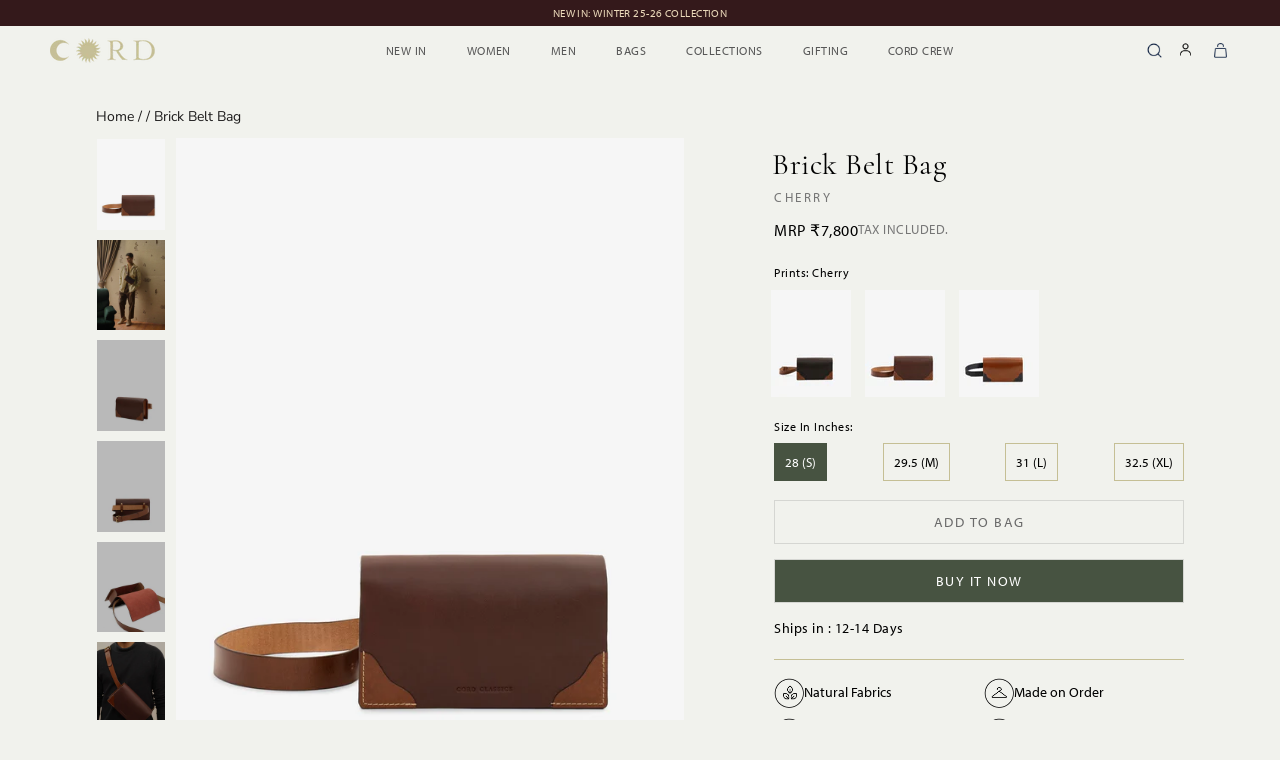

--- FILE ---
content_type: text/html; charset=utf-8
request_url: https://www.cordstudio.in/products/brick-belt-bag-brkcb-ch-tan
body_size: 40279
content:

<!doctype html>

<html class="no-js" lang="en">
  <head>
  <meta name="google-site-verification" content="Gs6oc0gHaH7MnDM0q2Bvn_hoEamo2SSLxjXbzlcVEzI" />
<!-- PROGRESSIFY-ME:START -->
    <link rel="manifest" href="/a/progressify/cordstudio/manifest.json">
<!-- PROGRESSIFY-ME:END -->

    <!-- refirect -->
<script src="https://cozycountryredirectii.addons.business/js/eggbox/10930/script_f2174d2f1654bf72b9b0a576a4745606.js?v=1&sign=f2174d2f1654bf72b9b0a576a4745606&shop=cordstudio.myshopify.com" type='text/javascript'></script> 
    <!-- refirect -->
    <meta charset="utf-8"> 
    <meta http-equiv="X-UA-Compatible" content="IE=edge,chrome=1">
    <meta name="viewport" content="width=device-width, initial-scale=1.0, height=device-height, minimum-scale=1.0, maximum-scale=1.0">
    <meta name="theme-color" content="">
   
<link rel="preconnect" href="https://fonts.googleapis.com">
<link rel="preconnect" href="https://fonts.gstatic.com" crossorigin>

   <title>
      Brick Belt Bag | Cherry Handcrafted leather Bag Online | Cord Studio
    </title><meta name="description" content="Handcrafted in 100% genuine pure leather in cherry with antique finish brass trims is a structured crossbody bag with hand-stitching details.The gusset and strap are color blocked with tan leather. Fabric : 100% Geuine Leather">
  
    <link rel="alternate" href="https://www.cordstudio.in/products/brick-belt-bag-brkcb-ch-tan" hreflang="en-IN" />
  
    <link rel="alternate" href="https://www.cordstudio.com/products/brick-belt-bag-brkcb-ch-tan" hreflang="en" />
  




    <link rel="canonical" href="https://www.cordstudio.in/products/brick-belt-bag-brkcb-ch-tan"><link rel="shortcut icon" href="//www.cordstudio.in/cdn/shop/files/cord_e37a6469-f84b-49a4-9d95-e1223dc98b41_96x.png?v=1735557589" type="image/png">
    
    
    <meta property="og:type" content="product">
  <meta property="og:title" content="Brick Belt Bag | Cherry Handcrafted leather Bag Online | Cord Studio"><meta property="og:image" content="http://www.cordstudio.in/cdn/shop/files/dsc05811_293aa828-e438-45da-b485-d6528314d51f.jpg?v=1753681008">
    <meta property="og:image:secure_url" content="https://www.cordstudio.in/cdn/shop/files/dsc05811_293aa828-e438-45da-b485-d6528314d51f.jpg?v=1753681008">
    <meta property="og:image:width" content="2000">
    <meta property="og:image:height" content="2667"><meta property="product:price:amount" content="7,800">
  <meta property="product:price:currency" content="INR"><meta property="og:description" content="Handcrafted in 100% genuine pure leather in cherry with antique finish brass trims is a structured crossbody bag with hand-stitching details.The gusset and strap are color blocked with tan leather. Fabric : 100% Geuine Leather"><meta property="og:url" content="https://www.cordstudio.in/products/brick-belt-bag-brkcb-ch-tan">
<meta property="og:site_name" content="Cord Studio"><meta name="twitter:card" content="summary"><meta name="twitter:title" content="Brick Belt Bag | Cherry Handcrafted leather Bag Online | Cord Studio">
  <meta name="twitter:description" content="Handcrafted in 100% genuine pure leather in cherry with antique finish brass trims is a structured crossbody bag with hand-stitching details.The gusset and strap are color blocked with tan leather. Fabric : 100% Geuine Leather">
  <meta name="twitter:image" content="https://www.cordstudio.in/cdn/shop/files/dsc05811_293aa828-e438-45da-b485-d6528314d51f_600x600_crop_center.jpg?v=1753681008">
    <style>
  
  @font-face {
  font-family: "Nunito Sans";
  font-weight: 400;
  font-style: normal;
  font-display: fallback;
  src: url("//www.cordstudio.in/cdn/fonts/nunito_sans/nunitosans_n4.0276fe080df0ca4e6a22d9cb55aed3ed5ba6b1da.woff2") format("woff2"),
       url("//www.cordstudio.in/cdn/fonts/nunito_sans/nunitosans_n4.b4964bee2f5e7fd9c3826447e73afe2baad607b7.woff") format("woff");
}


  @font-face {
  font-family: "Nunito Sans";
  font-weight: 700;
  font-style: normal;
  font-display: fallback;
  src: url("//www.cordstudio.in/cdn/fonts/nunito_sans/nunitosans_n7.25d963ed46da26098ebeab731e90d8802d989fa5.woff2") format("woff2"),
       url("//www.cordstudio.in/cdn/fonts/nunito_sans/nunitosans_n7.d32e3219b3d2ec82285d3027bd673efc61a996c8.woff") format("woff");
}

  @font-face {
  font-family: "Nunito Sans";
  font-weight: 400;
  font-style: italic;
  font-display: fallback;
  src: url("//www.cordstudio.in/cdn/fonts/nunito_sans/nunitosans_i4.6e408730afac1484cf297c30b0e67c86d17fc586.woff2") format("woff2"),
       url("//www.cordstudio.in/cdn/fonts/nunito_sans/nunitosans_i4.c9b6dcbfa43622b39a5990002775a8381942ae38.woff") format("woff");
}

  @font-face {
  font-family: "Nunito Sans";
  font-weight: 700;
  font-style: italic;
  font-display: fallback;
  src: url("//www.cordstudio.in/cdn/fonts/nunito_sans/nunitosans_i7.8c1124729eec046a321e2424b2acf328c2c12139.woff2") format("woff2"),
       url("//www.cordstudio.in/cdn/fonts/nunito_sans/nunitosans_i7.af4cda04357273e0996d21184432bcb14651a64d.woff") format("woff");
}


  :root {
    --heading-font-family : Garamond, Baskerville, Caslon, serif;
    --heading-font-weight : 400;
    --heading-font-style  : normal;

    --text-font-family : "Nunito Sans", sans-serif;
    --text-font-weight : 400;
    --text-font-style  : normal;

    --base-text-font-size   : 14px;
    --default-text-font-size: 14px;--background          : #f1f2ed;
    --background-rgb      : 241, 242, 237;
    --light-background    : #ffffff;
    --light-background-rgb: 255, 255, 255;
    --heading-color       : #1c1b1b;
    --text-color          : #1c1b1b;
    --text-color-rgb      : 28, 27, 27;
    --text-color-light    : #6a6a6a;
    --text-color-light-rgb: 106, 106, 106;
    --link-color          : #6a6a6a;
    --link-color-rgb      : 106, 106, 106;
    --border-color        : #d1d2ce;
    --border-color-rgb    : 209, 210, 206;

    --button-background    : #475341;
    --button-background-rgb: 71, 83, 65;
    --button-text-color    : #ffffff;

    --header-background       : #f1f2ed;
    --header-heading-color    : #1c1b1b;
    --header-light-text-color : #6a6a6a;
    --header-border-color     : #d1d2ce;

    --footer-background    : #475341;
    --footer-text-color    : #f1f2ed;
    --footer-heading-color : #f1f2ed;
    --footer-border-color  : #616b5b;

    --navigation-background      : #475341;
    --navigation-background-rgb  : 71, 83, 65;
    --navigation-text-color      : #f1f2ed;
    --navigation-text-color-light: rgba(241, 242, 237, 0.5);
    --navigation-border-color    : rgba(241, 242, 237, 0.25);

    --newsletter-popup-background     : #1c1b1b;
    --newsletter-popup-text-color     : #ffffff;
    --newsletter-popup-text-color-rgb : 255, 255, 255;

    --secondary-elements-background       : #1c1b1b;
    --secondary-elements-background-rgb   : 28, 27, 27;
    --secondary-elements-text-color       : #ffffff;
    --secondary-elements-text-color-light : rgba(255, 255, 255, 0.5);
    --secondary-elements-border-color     : rgba(255, 255, 255, 0.25);

    --product-sale-price-color    : #f94c43;
    --product-sale-price-color-rgb: 249, 76, 67;
    --product-star-rating: #f6a429;

    /* Shopify related variables */
    --payment-terms-background-color: #f1f2ed;

    /* Products */

    --horizontal-spacing-four-products-per-row: 60px;
        --horizontal-spacing-two-products-per-row : 60px;

    --vertical-spacing-four-products-per-row: 80px;
        --vertical-spacing-two-products-per-row : 100px;

    /* Animation */
    --drawer-transition-timing: cubic-bezier(0.645, 0.045, 0.355, 1);
    --header-base-height: 80px; /* We set a default for browsers that do not support CSS variables */

    /* Cursors */
    --cursor-zoom-in-svg    : url(//www.cordstudio.in/cdn/shop/t/44/assets/cursor-zoom-in.svg?v=170532930330058140181762490134);
    --cursor-zoom-in-2x-svg : url(//www.cordstudio.in/cdn/shop/t/44/assets/cursor-zoom-in-2x.svg?v=56685658183649387561762490134);
  }
</style>

<script>
  // IE11 does not have support for CSS variables, so we have to polyfill them
  if (!(((window || {}).CSS || {}).supports && window.CSS.supports('(--a: 0)'))) {
    const script = document.createElement('script');
    script.type = 'text/javascript';
    script.src = 'https://cdn.jsdelivr.net/npm/css-vars-ponyfill@2';
    script.onload = function() {
      cssVars({});
    };

    document.getElementsByTagName('head')[0].appendChild(script);
  }
</script>


  
  

  <script>window.performance && window.performance.mark && window.performance.mark('shopify.content_for_header.start');</script>
<meta id="shopify-digital-wallet" name="shopify-digital-wallet" content="/56285364289/digital_wallets/dialog">
<link rel="alternate" type="application/json+oembed" href="https://www.cordstudio.in/products/brick-belt-bag-brkcb-ch-tan.oembed">
<script async="async" src="/checkouts/internal/preloads.js?locale=en-IN"></script>
<script id="shopify-features" type="application/json">{"accessToken":"6d959695877f8fe4867037989a76679f","betas":["rich-media-storefront-analytics"],"domain":"www.cordstudio.in","predictiveSearch":true,"shopId":56285364289,"locale":"en"}</script>
<script>var Shopify = Shopify || {};
Shopify.shop = "cordstudio.myshopify.com";
Shopify.locale = "en";
Shopify.currency = {"active":"INR","rate":"1.0"};
Shopify.country = "IN";
Shopify.theme = {"name":" Winter Launch 11 Nov 2025","id":180052885819,"schema_name":"Prestige","schema_version":"5.7.0","theme_store_id":null,"role":"main"};
Shopify.theme.handle = "null";
Shopify.theme.style = {"id":null,"handle":null};
Shopify.cdnHost = "www.cordstudio.in/cdn";
Shopify.routes = Shopify.routes || {};
Shopify.routes.root = "/";</script>
<script type="module">!function(o){(o.Shopify=o.Shopify||{}).modules=!0}(window);</script>
<script>!function(o){function n(){var o=[];function n(){o.push(Array.prototype.slice.apply(arguments))}return n.q=o,n}var t=o.Shopify=o.Shopify||{};t.loadFeatures=n(),t.autoloadFeatures=n()}(window);</script>
<script id="shop-js-analytics" type="application/json">{"pageType":"product"}</script>
<script defer="defer" async type="module" src="//www.cordstudio.in/cdn/shopifycloud/shop-js/modules/v2/client.init-shop-cart-sync_BdyHc3Nr.en.esm.js"></script>
<script defer="defer" async type="module" src="//www.cordstudio.in/cdn/shopifycloud/shop-js/modules/v2/chunk.common_Daul8nwZ.esm.js"></script>
<script type="module">
  await import("//www.cordstudio.in/cdn/shopifycloud/shop-js/modules/v2/client.init-shop-cart-sync_BdyHc3Nr.en.esm.js");
await import("//www.cordstudio.in/cdn/shopifycloud/shop-js/modules/v2/chunk.common_Daul8nwZ.esm.js");

  window.Shopify.SignInWithShop?.initShopCartSync?.({"fedCMEnabled":true,"windoidEnabled":true});

</script>
<script>(function() {
  var isLoaded = false;
  function asyncLoad() {
    if (isLoaded) return;
    isLoaded = true;
    var urls = ["https:\/\/wishlisthero-assets.revampco.com\/store-front\/bundle2.js?shop=cordstudio.myshopify.com","https:\/\/sizechart.apps.avada.io\/scripttag\/avada-size-chart.min.js?shop=cordstudio.myshopify.com","https:\/\/chimpstatic.com\/mcjs-connected\/js\/users\/c1fb132ae42776ac133c8342e\/1a39c0d405761e20b0b1386c3.js?shop=cordstudio.myshopify.com","https:\/\/atlantis.live.zoko.io\/scripts\/main.js?v=v2\u0026shop=cordstudio.myshopify.com","https:\/\/wishlisthero-assets.revampco.com\/store-front\/bundle2.js?shop=cordstudio.myshopify.com","https:\/\/wishlisthero-assets.revampco.com\/store-front\/bundle2.js?shop=cordstudio.myshopify.com"];
    for (var i = 0; i < urls.length; i++) {
      var s = document.createElement('script');
      s.type = 'text/javascript';
      s.async = true;
      s.src = urls[i];
      var x = document.getElementsByTagName('script')[0];
      x.parentNode.insertBefore(s, x);
    }
  };
  if(window.attachEvent) {
    window.attachEvent('onload', asyncLoad);
  } else {
    window.addEventListener('load', asyncLoad, false);
  }
})();</script>
<script id="__st">var __st={"a":56285364289,"offset":19800,"reqid":"ca5ab15a-2a2a-48ac-99c9-19be7eee9acc-1768966473","pageurl":"www.cordstudio.in\/products\/brick-belt-bag-brkcb-ch-tan","u":"50e2f8d0df30","p":"product","rtyp":"product","rid":6795125850177};</script>
<script>window.ShopifyPaypalV4VisibilityTracking = true;</script>
<script id="captcha-bootstrap">!function(){'use strict';const t='contact',e='account',n='new_comment',o=[[t,t],['blogs',n],['comments',n],[t,'customer']],c=[[e,'customer_login'],[e,'guest_login'],[e,'recover_customer_password'],[e,'create_customer']],r=t=>t.map((([t,e])=>`form[action*='/${t}']:not([data-nocaptcha='true']) input[name='form_type'][value='${e}']`)).join(','),a=t=>()=>t?[...document.querySelectorAll(t)].map((t=>t.form)):[];function s(){const t=[...o],e=r(t);return a(e)}const i='password',u='form_key',d=['recaptcha-v3-token','g-recaptcha-response','h-captcha-response',i],f=()=>{try{return window.sessionStorage}catch{return}},m='__shopify_v',_=t=>t.elements[u];function p(t,e,n=!1){try{const o=window.sessionStorage,c=JSON.parse(o.getItem(e)),{data:r}=function(t){const{data:e,action:n}=t;return t[m]||n?{data:e,action:n}:{data:t,action:n}}(c);for(const[e,n]of Object.entries(r))t.elements[e]&&(t.elements[e].value=n);n&&o.removeItem(e)}catch(o){console.error('form repopulation failed',{error:o})}}const l='form_type',E='cptcha';function T(t){t.dataset[E]=!0}const w=window,h=w.document,L='Shopify',v='ce_forms',y='captcha';let A=!1;((t,e)=>{const n=(g='f06e6c50-85a8-45c8-87d0-21a2b65856fe',I='https://cdn.shopify.com/shopifycloud/storefront-forms-hcaptcha/ce_storefront_forms_captcha_hcaptcha.v1.5.2.iife.js',D={infoText:'Protected by hCaptcha',privacyText:'Privacy',termsText:'Terms'},(t,e,n)=>{const o=w[L][v],c=o.bindForm;if(c)return c(t,g,e,D).then(n);var r;o.q.push([[t,g,e,D],n]),r=I,A||(h.body.append(Object.assign(h.createElement('script'),{id:'captcha-provider',async:!0,src:r})),A=!0)});var g,I,D;w[L]=w[L]||{},w[L][v]=w[L][v]||{},w[L][v].q=[],w[L][y]=w[L][y]||{},w[L][y].protect=function(t,e){n(t,void 0,e),T(t)},Object.freeze(w[L][y]),function(t,e,n,w,h,L){const[v,y,A,g]=function(t,e,n){const i=e?o:[],u=t?c:[],d=[...i,...u],f=r(d),m=r(i),_=r(d.filter((([t,e])=>n.includes(e))));return[a(f),a(m),a(_),s()]}(w,h,L),I=t=>{const e=t.target;return e instanceof HTMLFormElement?e:e&&e.form},D=t=>v().includes(t);t.addEventListener('submit',(t=>{const e=I(t);if(!e)return;const n=D(e)&&!e.dataset.hcaptchaBound&&!e.dataset.recaptchaBound,o=_(e),c=g().includes(e)&&(!o||!o.value);(n||c)&&t.preventDefault(),c&&!n&&(function(t){try{if(!f())return;!function(t){const e=f();if(!e)return;const n=_(t);if(!n)return;const o=n.value;o&&e.removeItem(o)}(t);const e=Array.from(Array(32),(()=>Math.random().toString(36)[2])).join('');!function(t,e){_(t)||t.append(Object.assign(document.createElement('input'),{type:'hidden',name:u})),t.elements[u].value=e}(t,e),function(t,e){const n=f();if(!n)return;const o=[...t.querySelectorAll(`input[type='${i}']`)].map((({name:t})=>t)),c=[...d,...o],r={};for(const[a,s]of new FormData(t).entries())c.includes(a)||(r[a]=s);n.setItem(e,JSON.stringify({[m]:1,action:t.action,data:r}))}(t,e)}catch(e){console.error('failed to persist form',e)}}(e),e.submit())}));const S=(t,e)=>{t&&!t.dataset[E]&&(n(t,e.some((e=>e===t))),T(t))};for(const o of['focusin','change'])t.addEventListener(o,(t=>{const e=I(t);D(e)&&S(e,y())}));const B=e.get('form_key'),M=e.get(l),P=B&&M;t.addEventListener('DOMContentLoaded',(()=>{const t=y();if(P)for(const e of t)e.elements[l].value===M&&p(e,B);[...new Set([...A(),...v().filter((t=>'true'===t.dataset.shopifyCaptcha))])].forEach((e=>S(e,t)))}))}(h,new URLSearchParams(w.location.search),n,t,e,['guest_login'])})(!1,!0)}();</script>
<script integrity="sha256-4kQ18oKyAcykRKYeNunJcIwy7WH5gtpwJnB7kiuLZ1E=" data-source-attribution="shopify.loadfeatures" defer="defer" src="//www.cordstudio.in/cdn/shopifycloud/storefront/assets/storefront/load_feature-a0a9edcb.js" crossorigin="anonymous"></script>
<script data-source-attribution="shopify.dynamic_checkout.dynamic.init">var Shopify=Shopify||{};Shopify.PaymentButton=Shopify.PaymentButton||{isStorefrontPortableWallets:!0,init:function(){window.Shopify.PaymentButton.init=function(){};var t=document.createElement("script");t.src="https://www.cordstudio.in/cdn/shopifycloud/portable-wallets/latest/portable-wallets.en.js",t.type="module",document.head.appendChild(t)}};
</script>
<script data-source-attribution="shopify.dynamic_checkout.buyer_consent">
  function portableWalletsHideBuyerConsent(e){var t=document.getElementById("shopify-buyer-consent"),n=document.getElementById("shopify-subscription-policy-button");t&&n&&(t.classList.add("hidden"),t.setAttribute("aria-hidden","true"),n.removeEventListener("click",e))}function portableWalletsShowBuyerConsent(e){var t=document.getElementById("shopify-buyer-consent"),n=document.getElementById("shopify-subscription-policy-button");t&&n&&(t.classList.remove("hidden"),t.removeAttribute("aria-hidden"),n.addEventListener("click",e))}window.Shopify?.PaymentButton&&(window.Shopify.PaymentButton.hideBuyerConsent=portableWalletsHideBuyerConsent,window.Shopify.PaymentButton.showBuyerConsent=portableWalletsShowBuyerConsent);
</script>
<script>
  function portableWalletsCleanup(e){e&&e.src&&console.error("Failed to load portable wallets script "+e.src);var t=document.querySelectorAll("shopify-accelerated-checkout .shopify-payment-button__skeleton, shopify-accelerated-checkout-cart .wallet-cart-button__skeleton"),e=document.getElementById("shopify-buyer-consent");for(let e=0;e<t.length;e++)t[e].remove();e&&e.remove()}function portableWalletsNotLoadedAsModule(e){e instanceof ErrorEvent&&"string"==typeof e.message&&e.message.includes("import.meta")&&"string"==typeof e.filename&&e.filename.includes("portable-wallets")&&(window.removeEventListener("error",portableWalletsNotLoadedAsModule),window.Shopify.PaymentButton.failedToLoad=e,"loading"===document.readyState?document.addEventListener("DOMContentLoaded",window.Shopify.PaymentButton.init):window.Shopify.PaymentButton.init())}window.addEventListener("error",portableWalletsNotLoadedAsModule);
</script>

<script type="module" src="https://www.cordstudio.in/cdn/shopifycloud/portable-wallets/latest/portable-wallets.en.js" onError="portableWalletsCleanup(this)" crossorigin="anonymous"></script>
<script nomodule>
  document.addEventListener("DOMContentLoaded", portableWalletsCleanup);
</script>

<link id="shopify-accelerated-checkout-styles" rel="stylesheet" media="screen" href="https://www.cordstudio.in/cdn/shopifycloud/portable-wallets/latest/accelerated-checkout-backwards-compat.css" crossorigin="anonymous">
<style id="shopify-accelerated-checkout-cart">
        #shopify-buyer-consent {
  margin-top: 1em;
  display: inline-block;
  width: 100%;
}

#shopify-buyer-consent.hidden {
  display: none;
}

#shopify-subscription-policy-button {
  background: none;
  border: none;
  padding: 0;
  text-decoration: underline;
  font-size: inherit;
  cursor: pointer;
}

#shopify-subscription-policy-button::before {
  box-shadow: none;
}

      </style>

<script>window.performance && window.performance.mark && window.performance.mark('shopify.content_for_header.end');</script>



    

   

    
  <link rel="stylesheet" href="//www.cordstudio.in/cdn/shop/t/44/assets/slick-min.css?v=105347522073496785561762490118">
  <link rel="stylesheet" href="//www.cordstudio.in/cdn/shop/t/44/assets/slick-theme-min.css?v=10541884051976483521762490119">
  <link rel="stylesheet" href="//www.cordstudio.in/cdn/shop/t/44/assets/custom.css?v=63231392446897365521764932417">
    <link rel="stylesheet" href="//www.cordstudio.in/cdn/shop/t/44/assets/theme.aio.min.css?v=116103432646967878691764931689">
<!-- <link rel="stylesheet" href="https://use.typekit.net/ayj2rsb.css"> -->
    <script>// This allows to expose several variables to the global scope, to be used in scripts
      window.theme = {
        pageType: "product",
        moneyFormat: "\u003cspan class=\"mrp_show\"\u003eMRP\u0026nbsp;\u003c\/span\u003e₹{{amount_no_decimals}}",
        moneyWithCurrencyFormat: "\u003cspan class=\"mrp_show\"\u003eMRP\u0026nbsp;\u003c\/span\u003e₹{{amount_no_decimals}}",
        currencyCodeEnabled: false,
        productImageSize: "tall",
        searchMode: "product",
        showPageTransition: false,
        showElementStaggering: true,
        showImageZooming: false
      };

      window.routes = {
        rootUrl: "\/",
        rootUrlWithoutSlash: '',
        cartUrl: "\/cart",
        cartAddUrl: "\/cart\/add",
        cartChangeUrl: "\/cart\/change",
        searchUrl: "\/search",
        productRecommendationsUrl: "\/recommendations\/products"
      };

      window.languages = {
        cartAddNote: "Add Order Note",
        cartEditNote: "Edit Order Note",
        productImageLoadingError: "This image could not be loaded. Please try to reload the page.",
        productFormAddToCart: "Add to bag",
        productFormUnavailable: "Unavailable",
        productFormSoldOut: "Sold Out",
        shippingEstimatorOneResult: "1 option available:",
        shippingEstimatorMoreResults: "{{count}} options available:",
        shippingEstimatorNoResults: "No shipping could be found"
      };

      window.lazySizesConfig = {
        loadHidden: false,
        hFac: 0.5,
        expFactor: 2,
        ricTimeout: 150,
        lazyClass: 'Image--lazyLoad',
        loadingClass: 'Image--lazyLoading',
        loadedClass: 'Image--lazyLoaded'
      };

      document.documentElement.className = document.documentElement.className.replace('no-js', 'js');
      document.documentElement.style.setProperty('--window-height', window.innerHeight + 'px');

      // We do a quick detection of some features (we could use Modernizr but for so little...)
      (function() {
        document.documentElement.className += ((window.CSS && window.CSS.supports('(position: sticky) or (position: -webkit-sticky)')) ? ' supports-sticky' : ' no-supports-sticky');
        document.documentElement.className += (window.matchMedia('(-moz-touch-enabled: 1), (hover: none)')).matches ? ' no-supports-hover' : ' supports-hover';
      }());

      
    </script>
<!-- Global site tag (gtag.js) - Google Analytics -->
<script async src="https://www.googletagmanager.com/gtag/js?id=G-J0P3SBC42T"></script>

      <!-- Global site tag (gtag.js) - Google Ads: 461200659 -->
<script async src="https://www.googletagmanager.com/gtag/js?id=AW-461200659"></script>
<script>
  window.dataLayer = window.dataLayer || [];
  function gtag(){dataLayer.push(arguments);}
  gtag('js', new Date());

  gtag('config', 'AW-461200659');
</script>

  <script defer>
  window.dataLayer = window.dataLayer || [];
  function gtag(){dataLayer.push(arguments);}
  gtag('js', new Date());

  gtag('config', 'G-J0P3SBC42T');
</script>
    <script src="//www.cordstudio.in/cdn/shop/t/44/assets/lazysizes.min.js?v=174358363404432586981762490115" async></script><script src="//www.cordstudio.in/cdn/shop/t/44/assets/jquery-min.js?v=115860211936397945481762490114" defer></script>
    <script src="//www.cordstudio.in/cdn/shop/t/44/assets/libs.min.js?v=26178543184394469741762490116" defer></script>
    <script src="//www.cordstudio.in/cdn/shop/t/44/assets/theme.js?v=127361173526068430121762490121" defer></script>
    <script src="//www.cordstudio.in/cdn/shop/t/44/assets/custom.aio.min.js?v=60270082034717441061762490112" defer></script>
    <script src="//www.cordstudio.in/cdn/shop/t/44/assets/slick-min.js?v=119177116428520753221762490118" defer></script>


    <script>
      (function () {
        window.onpageshow = function() {
          if (window.theme.showPageTransition) {
            var pageTransition = document.querySelector('.PageTransition');

            if (pageTransition) {
              pageTransition.style.visibility = 'visible';
              pageTransition.style.opacity = '0';
            }
          }

        };
      })();
        document.documentElement.dispatchEvent(new CustomEvent('cart:refresh', {
            console.log('test')
          }));
    </script>
    


  <script type="application/ld+json">
  {
    "@context": "http://schema.org",
    "@type": "Product",
    "offers": [{
          "@type": "Offer",
          "name": "28 (S)",
          "availability":"https://schema.org/InStock",
          "price": 7800.0,
          "priceCurrency": "INR",
          "priceValidUntil": "2026-01-31","sku": "BRKCB-CH-TAN-28 (S)","url": "/products/brick-belt-bag-brkcb-ch-tan?variant=49355498324283"
        },
{
          "@type": "Offer",
          "name": "29.5 (M)",
          "availability":"https://schema.org/InStock",
          "price": 7800.0,
          "priceCurrency": "INR",
          "priceValidUntil": "2026-01-31","sku": "BRKCB-CH-TAN-29.5 (M)","url": "/products/brick-belt-bag-brkcb-ch-tan?variant=49355498357051"
        },
{
          "@type": "Offer",
          "name": "31 (L)",
          "availability":"https://schema.org/InStock",
          "price": 7800.0,
          "priceCurrency": "INR",
          "priceValidUntil": "2026-01-31","sku": "BRKCB-CH-TAN-31 (L)","url": "/products/brick-belt-bag-brkcb-ch-tan?variant=49355498389819"
        },
{
          "@type": "Offer",
          "name": "32.5 (XL)",
          "availability":"https://schema.org/InStock",
          "price": 7800.0,
          "priceCurrency": "INR",
          "priceValidUntil": "2026-01-31","sku": "BRKCB-CH-TAN-32.5 (XL)","url": "/products/brick-belt-bag-brkcb-ch-tan?variant=49355498422587"
        }
],
    "brand": {
    "@type": "Brand",
      "name": "CordStudio"
    },
    "name": "Brick Belt Bag",
    "description": "Handcrafted in 100% genuine pure leather in cherry with antique finish brass trims is a structured crossbody bag with hand-stitching details.The gusset and strap are color blocked with tan leather. Fabric : 100% Geuine Leather",
    "category": "Bags",
    "url": "/products/brick-belt-bag-brkcb-ch-tan/products/brick-belt-bag-brkcb-ch-tan",
    "sku": "BRKCB-CH-TAN-28 (S)",
    "image": {
      "@type": "ImageObject",
      "url": "https://www.cordstudio.in/cdn/shop/files/dsc05811_293aa828-e438-45da-b485-d6528314d51f_1024x.jpg?v=1753681008",
      "image": "https://www.cordstudio.in/cdn/shop/files/dsc05811_293aa828-e438-45da-b485-d6528314d51f_1024x.jpg?v=1753681008",
      "name": "Brick Belt Bag - CordStudio",
      "width": "1024",
      "height": "1024"
    }
  }
  </script>



  <script type="application/ld+json">
  {
    "@context": "http://schema.org",
    "@type": "BreadcrumbList",
  "itemListElement": [{
      "@type": "ListItem",
      "position": 1,
      "name": "Home",
      "item": "https://www.cordstudio.in"
    },{
          "@type": "ListItem",
          "position": 2,
          "name": "Brick Belt Bag",
          "item": "https://www.cordstudio.in/products/brick-belt-bag-brkcb-ch-tan"
        }]
  }
  </script>


	
  
<!-- Font icon for header icons -->
<link href="https://wishlisthero-assets.revampco.com/safe-icons/css/wishlisthero-icons.css" rel="stylesheet"/>
<!-- Style for floating buttons and others -->
<style type="text/css">
    .wishlisthero-floating {
        position: absolute;
          right:5px;
        top: 5px;
        z-index: 23;
        border-radius: 100%;
    }

    .wishlisthero-floating:hover {
        background-color: rgba(0, 0, 0, 0.05);
    }

    .wishlisthero-floating button {
        font-size: 20px !important;
        width: 40px !important;
        padding: 0.125em 0 0 !important;
    }
.MuiTypography-body2 ,.MuiTypography-body1 ,.MuiTypography-caption ,.MuiTypography-button ,.MuiTypography-h1 ,.MuiTypography-h2 ,.MuiTypography-h3 ,.MuiTypography-h4 ,.MuiTypography-h5 ,.MuiTypography-h6 ,.MuiTypography-subtitle1 ,.MuiTypography-subtitle2 ,.MuiTypography-overline , MuiButton-root,  .MuiCardHeader-title a{
     font-family: inherit !important; /*Roboto, Helvetica, Arial, sans-serif;*/
}
.MuiTypography-h1 , .MuiTypography-h2 , .MuiTypography-h3 , .MuiTypography-h4 , .MuiTypography-h5 , .MuiTypography-h6 ,  .MuiCardHeader-title a{
     font-family: ,  !important;
     font-family: ,  !important;
     font-family: ,  !important;
     font-family: ,  !important;
}

    /****************************************************************************************/
    /* For some theme shared view need some spacing */
    /*
    #wishlist-hero-shared-list-view {
  margin-top: 15px;
  margin-bottom: 15px;
}
#wishlist-hero-shared-list-view h1 {
  padding-left: 5px;
}

#wishlisthero-product-page-button-container {
  padding-top: 15px;
}
*/
    /****************************************************************************************/
    /* #wishlisthero-product-page-button-container button {
  padding-left: 1px !important;
} */
    /****************************************************************************************/
    /* Customize the indicator when wishlist has items AND the normal indicator not working */
/*     span.wishlist-hero-items-count {

  top: 0px;
  right: -6px;



}

@media screen and (max-width: 749px){
.wishlisthero-product-page-button-container{
width:100%
}
.wishlisthero-product-page-button-container button{
 margin-left:auto !important; margin-right: auto !important;
}
}
@media screen and (max-width: 749px) {
span.wishlist-hero-items-count {
top: 10px;
right: 3px;
}
}*/
</style>
<script>window.wishlisthero_cartDotClasses=['site-header__cart-count', 'is-visible'];</script>
 <script type='text/javascript'>try{
   window.WishListHero_setting = {"ButtonColor":"#b7998e","IconColor":"rgba(255, 255, 255, 1)","IconType":"Heart","ButtonTextBeforeAdding":"ADD TO WISHLIST","ButtonTextAfterAdding":"ADDED TO WISHLIST","AnimationAfterAddition":"None","ButtonTextAddToCart":"ADD TO CART","ButtonTextOutOfStock":"OUT OF STOCK","ButtonTextAddAllToCart":"ADD ALL TO CART","ButtonTextRemoveAllToCart":"REMOVE ALL FROM WISHLIST","AddedProductNotificationText":"Product added to wishlist successfully","AddedProductToCartNotificationText":"Product added to cart successfully","ViewCartLinkText":"View Cart","SharePopup_TitleText":"Share My wishlist","SharePopup_shareBtnText":"Share","SharePopup_shareHederText":"Share on Social Networks","SharePopup_shareCopyText":"Or copy Wishlist link to share","SharePopup_shareCancelBtnText":"cancel","SharePopup_shareCopyBtnText":"copy","SendEMailPopup_BtnText":"send email","SendEMailPopup_FromText":"From Name","SendEMailPopup_ToText":"To email","SendEMailPopup_BodyText":"Body","SendEMailPopup_SendBtnText":"send","SendEMailPopup_TitleText":"Send My Wislist via Email","AddProductMessageText":"Are you sure you want to add all items to cart ?","RemoveProductMessageText":"Are you sure you want to remove this item from your wishlist ?","RemoveAllProductMessageText":"Are you sure you want to remove all items from your wishlist ?","RemovedProductNotificationText":"Product removed from wishlist successfully","AddAllOutOfStockProductNotificationText":"There seems to have been an issue adding items to cart, please try again later","RemovePopupOkText":"ok","RemovePopup_HeaderText":"ARE YOU SURE?","ViewWishlistText":"View wishlist","EmptyWishlistText":"there are no items in this wishlist","BuyNowButtonText":"Buy Now","BuyNowButtonColor":"rgb(144, 86, 162)","BuyNowTextButtonColor":"rgb(255, 255, 255)","Wishlist_Title":"My Wishlist","WishlistHeaderTitleAlignment":"Center","WishlistProductImageSize":"Larger","PriceColor":"rgba(48, 48, 48, 1)","HeaderFontSize":"25","PriceFontSize":"15","ProductNameFontSize":"14","LaunchPointType":"menu_item","DisplayWishlistAs":"seprate_page","DisplayButtonAs":"icon_only","PopupSize":"md","HideAddToCartButton":true,"NoRedirectAfterAddToCart":false,"DisableGuestCustomer":false,"LoginPopupContent":"Please login to save your wishlist across devices.","LoginPopupLoginBtnText":"Login","LoginPopupContentFontSize":"16","NotificationPopupPosition":"right","WishlistButtonTextColor":"rgba(255, 255, 255, 1)","EnableRemoveFromWishlistAfterAddButtonText":"REMOVE FROM WISHLIST","_id":"627a4008c4ef6933995e1cae","EnableCollection":false,"EnableShare":true,"RemovePowerBy":false,"EnableFBPixel":false,"DisapleApp":false,"FloatPointPossition":"bottom_right","HeartStateToggle":true,"HeaderMenuItemsIndicator":true,"EnableRemoveFromWishlistAfterAdd":true,"SendEMailPopup_SendNotificationText":"email sent successfully","SharePopup_shareCopiedText":"Copied","Shop":"cordstudio.myshopify.com","shop":"cordstudio.myshopify.com","Status":"Active","Plan":"FREE"};  
  }catch(e){ console.error('Error loading config',e); } </script>
  
<!-- Google tag (gtag.js) -->
<script async src="https://www.googletagmanager.com/gtag/js?id=AW-10936665417"></script>
<script>
  window.dataLayer = window.dataLayer || [];
  function gtag(){dataLayer.push(arguments);}
  gtag('js', new Date());

  gtag('config', 'AW-10936665417');
</script>

<script>window.is_hulkpo_installed=true</script>

    <script>
    (()=>{try{var e=navigator,t=e.userAgent,r=0,a=(e,t,r)=>e.setAttribute(t,r),o=(e,t)=>e.removeAttribute(t),d="tagName",n="forEach",l="indexOf";(e.platform[l]("x86_64")>-1&&0>t[l]("CrOS")||t[l]("power")>-1||t[l]("rix")>-1)&&new MutationObserver((e=>{e[n]((({addedNodes:e})=>{e[n]((e=>{1===e.nodeType&&("IFRAME"===e[d]&&(a(e,"loading","lazy"),a(e,"data-src",e.src),o(e,"src")),"IMG"===e[d]&&r++>20&&a(e,"loading","lazy"),"SCRIPT"===e[d]&&(a(e,"data-src",e.src),o(e,"src"),e.type="text/lazyload"))}))}))})).observe(document.documentElement,{childList:!0,subtree:!0});var c=e=>document.querySelector(e),s=()=>Date.now(),i=s(),u=()=>{if(!(s()-i>500)){if(!c("body>meta"))return setTimeout(u,5);var e=c("head");document.querySelectorAll("meta,link:not([rel='stylesheet']),title")[n]((t=>e.append(t)))}};u()}catch(e){}})();
  </script>
  
  <script type="text/javascript">
    (function(c,l,a,r,i,t,y){
        c[a]=c[a]||function(){(c[a].q=c[a].q||[]).push(arguments)};
        t=l.createElement(r);t.async=1;t.src="https://www.clarity.ms/tag/"+i;
        y=l.getElementsByTagName(r)[0];y.parentNode.insertBefore(t,y);
    })(window, document, "clarity", "script", "htf8f4qkdu");
</script>
  
  <!-- BEGIN app block: shopify://apps/instafeed/blocks/head-block/c447db20-095d-4a10-9725-b5977662c9d5 --><link rel="preconnect" href="https://cdn.nfcube.com/">
<link rel="preconnect" href="https://scontent.cdninstagram.com/">






<!-- END app block --><link href="https://monorail-edge.shopifysvc.com" rel="dns-prefetch">
<script>(function(){if ("sendBeacon" in navigator && "performance" in window) {try {var session_token_from_headers = performance.getEntriesByType('navigation')[0].serverTiming.find(x => x.name == '_s').description;} catch {var session_token_from_headers = undefined;}var session_cookie_matches = document.cookie.match(/_shopify_s=([^;]*)/);var session_token_from_cookie = session_cookie_matches && session_cookie_matches.length === 2 ? session_cookie_matches[1] : "";var session_token = session_token_from_headers || session_token_from_cookie || "";function handle_abandonment_event(e) {var entries = performance.getEntries().filter(function(entry) {return /monorail-edge.shopifysvc.com/.test(entry.name);});if (!window.abandonment_tracked && entries.length === 0) {window.abandonment_tracked = true;var currentMs = Date.now();var navigation_start = performance.timing.navigationStart;var payload = {shop_id: 56285364289,url: window.location.href,navigation_start,duration: currentMs - navigation_start,session_token,page_type: "product"};window.navigator.sendBeacon("https://monorail-edge.shopifysvc.com/v1/produce", JSON.stringify({schema_id: "online_store_buyer_site_abandonment/1.1",payload: payload,metadata: {event_created_at_ms: currentMs,event_sent_at_ms: currentMs}}));}}window.addEventListener('pagehide', handle_abandonment_event);}}());</script>
<script id="web-pixels-manager-setup">(function e(e,d,r,n,o){if(void 0===o&&(o={}),!Boolean(null===(a=null===(i=window.Shopify)||void 0===i?void 0:i.analytics)||void 0===a?void 0:a.replayQueue)){var i,a;window.Shopify=window.Shopify||{};var t=window.Shopify;t.analytics=t.analytics||{};var s=t.analytics;s.replayQueue=[],s.publish=function(e,d,r){return s.replayQueue.push([e,d,r]),!0};try{self.performance.mark("wpm:start")}catch(e){}var l=function(){var e={modern:/Edge?\/(1{2}[4-9]|1[2-9]\d|[2-9]\d{2}|\d{4,})\.\d+(\.\d+|)|Firefox\/(1{2}[4-9]|1[2-9]\d|[2-9]\d{2}|\d{4,})\.\d+(\.\d+|)|Chrom(ium|e)\/(9{2}|\d{3,})\.\d+(\.\d+|)|(Maci|X1{2}).+ Version\/(15\.\d+|(1[6-9]|[2-9]\d|\d{3,})\.\d+)([,.]\d+|)( \(\w+\)|)( Mobile\/\w+|) Safari\/|Chrome.+OPR\/(9{2}|\d{3,})\.\d+\.\d+|(CPU[ +]OS|iPhone[ +]OS|CPU[ +]iPhone|CPU IPhone OS|CPU iPad OS)[ +]+(15[._]\d+|(1[6-9]|[2-9]\d|\d{3,})[._]\d+)([._]\d+|)|Android:?[ /-](13[3-9]|1[4-9]\d|[2-9]\d{2}|\d{4,})(\.\d+|)(\.\d+|)|Android.+Firefox\/(13[5-9]|1[4-9]\d|[2-9]\d{2}|\d{4,})\.\d+(\.\d+|)|Android.+Chrom(ium|e)\/(13[3-9]|1[4-9]\d|[2-9]\d{2}|\d{4,})\.\d+(\.\d+|)|SamsungBrowser\/([2-9]\d|\d{3,})\.\d+/,legacy:/Edge?\/(1[6-9]|[2-9]\d|\d{3,})\.\d+(\.\d+|)|Firefox\/(5[4-9]|[6-9]\d|\d{3,})\.\d+(\.\d+|)|Chrom(ium|e)\/(5[1-9]|[6-9]\d|\d{3,})\.\d+(\.\d+|)([\d.]+$|.*Safari\/(?![\d.]+ Edge\/[\d.]+$))|(Maci|X1{2}).+ Version\/(10\.\d+|(1[1-9]|[2-9]\d|\d{3,})\.\d+)([,.]\d+|)( \(\w+\)|)( Mobile\/\w+|) Safari\/|Chrome.+OPR\/(3[89]|[4-9]\d|\d{3,})\.\d+\.\d+|(CPU[ +]OS|iPhone[ +]OS|CPU[ +]iPhone|CPU IPhone OS|CPU iPad OS)[ +]+(10[._]\d+|(1[1-9]|[2-9]\d|\d{3,})[._]\d+)([._]\d+|)|Android:?[ /-](13[3-9]|1[4-9]\d|[2-9]\d{2}|\d{4,})(\.\d+|)(\.\d+|)|Mobile Safari.+OPR\/([89]\d|\d{3,})\.\d+\.\d+|Android.+Firefox\/(13[5-9]|1[4-9]\d|[2-9]\d{2}|\d{4,})\.\d+(\.\d+|)|Android.+Chrom(ium|e)\/(13[3-9]|1[4-9]\d|[2-9]\d{2}|\d{4,})\.\d+(\.\d+|)|Android.+(UC? ?Browser|UCWEB|U3)[ /]?(15\.([5-9]|\d{2,})|(1[6-9]|[2-9]\d|\d{3,})\.\d+)\.\d+|SamsungBrowser\/(5\.\d+|([6-9]|\d{2,})\.\d+)|Android.+MQ{2}Browser\/(14(\.(9|\d{2,})|)|(1[5-9]|[2-9]\d|\d{3,})(\.\d+|))(\.\d+|)|K[Aa][Ii]OS\/(3\.\d+|([4-9]|\d{2,})\.\d+)(\.\d+|)/},d=e.modern,r=e.legacy,n=navigator.userAgent;return n.match(d)?"modern":n.match(r)?"legacy":"unknown"}(),u="modern"===l?"modern":"legacy",c=(null!=n?n:{modern:"",legacy:""})[u],f=function(e){return[e.baseUrl,"/wpm","/b",e.hashVersion,"modern"===e.buildTarget?"m":"l",".js"].join("")}({baseUrl:d,hashVersion:r,buildTarget:u}),m=function(e){var d=e.version,r=e.bundleTarget,n=e.surface,o=e.pageUrl,i=e.monorailEndpoint;return{emit:function(e){var a=e.status,t=e.errorMsg,s=(new Date).getTime(),l=JSON.stringify({metadata:{event_sent_at_ms:s},events:[{schema_id:"web_pixels_manager_load/3.1",payload:{version:d,bundle_target:r,page_url:o,status:a,surface:n,error_msg:t},metadata:{event_created_at_ms:s}}]});if(!i)return console&&console.warn&&console.warn("[Web Pixels Manager] No Monorail endpoint provided, skipping logging."),!1;try{return self.navigator.sendBeacon.bind(self.navigator)(i,l)}catch(e){}var u=new XMLHttpRequest;try{return u.open("POST",i,!0),u.setRequestHeader("Content-Type","text/plain"),u.send(l),!0}catch(e){return console&&console.warn&&console.warn("[Web Pixels Manager] Got an unhandled error while logging to Monorail."),!1}}}}({version:r,bundleTarget:l,surface:e.surface,pageUrl:self.location.href,monorailEndpoint:e.monorailEndpoint});try{o.browserTarget=l,function(e){var d=e.src,r=e.async,n=void 0===r||r,o=e.onload,i=e.onerror,a=e.sri,t=e.scriptDataAttributes,s=void 0===t?{}:t,l=document.createElement("script"),u=document.querySelector("head"),c=document.querySelector("body");if(l.async=n,l.src=d,a&&(l.integrity=a,l.crossOrigin="anonymous"),s)for(var f in s)if(Object.prototype.hasOwnProperty.call(s,f))try{l.dataset[f]=s[f]}catch(e){}if(o&&l.addEventListener("load",o),i&&l.addEventListener("error",i),u)u.appendChild(l);else{if(!c)throw new Error("Did not find a head or body element to append the script");c.appendChild(l)}}({src:f,async:!0,onload:function(){if(!function(){var e,d;return Boolean(null===(d=null===(e=window.Shopify)||void 0===e?void 0:e.analytics)||void 0===d?void 0:d.initialized)}()){var d=window.webPixelsManager.init(e)||void 0;if(d){var r=window.Shopify.analytics;r.replayQueue.forEach((function(e){var r=e[0],n=e[1],o=e[2];d.publishCustomEvent(r,n,o)})),r.replayQueue=[],r.publish=d.publishCustomEvent,r.visitor=d.visitor,r.initialized=!0}}},onerror:function(){return m.emit({status:"failed",errorMsg:"".concat(f," has failed to load")})},sri:function(e){var d=/^sha384-[A-Za-z0-9+/=]+$/;return"string"==typeof e&&d.test(e)}(c)?c:"",scriptDataAttributes:o}),m.emit({status:"loading"})}catch(e){m.emit({status:"failed",errorMsg:(null==e?void 0:e.message)||"Unknown error"})}}})({shopId: 56285364289,storefrontBaseUrl: "https://www.cordstudio.in",extensionsBaseUrl: "https://extensions.shopifycdn.com/cdn/shopifycloud/web-pixels-manager",monorailEndpoint: "https://monorail-edge.shopifysvc.com/unstable/produce_batch",surface: "storefront-renderer",enabledBetaFlags: ["2dca8a86"],webPixelsConfigList: [{"id":"822509883","configuration":"{\"config\":\"{\\\"pixel_id\\\":\\\"G-J0P3SBC42T\\\",\\\"target_country\\\":\\\"IN\\\",\\\"gtag_events\\\":[{\\\"type\\\":\\\"begin_checkout\\\",\\\"action_label\\\":[\\\"G-J0P3SBC42T\\\",\\\"AW-461200659\\\/cDmcCJao88cDEJO69dsB\\\"]},{\\\"type\\\":\\\"search\\\",\\\"action_label\\\":[\\\"G-J0P3SBC42T\\\",\\\"AW-461200659\\\/t7cuCJmo88cDEJO69dsB\\\"]},{\\\"type\\\":\\\"view_item\\\",\\\"action_label\\\":[\\\"G-J0P3SBC42T\\\",\\\"AW-461200659\\\/I0N9CJCo88cDEJO69dsB\\\"]},{\\\"type\\\":\\\"purchase\\\",\\\"action_label\\\":[\\\"G-J0P3SBC42T\\\",\\\"AW-461200659\\\/FpPDCOec88cDEJO69dsB\\\"]},{\\\"type\\\":\\\"page_view\\\",\\\"action_label\\\":[\\\"G-J0P3SBC42T\\\",\\\"AW-461200659\\\/QKLpCOSc88cDEJO69dsB\\\"]},{\\\"type\\\":\\\"add_payment_info\\\",\\\"action_label\\\":[\\\"G-J0P3SBC42T\\\",\\\"AW-461200659\\\/iLU-CJyo88cDEJO69dsB\\\"]},{\\\"type\\\":\\\"add_to_cart\\\",\\\"action_label\\\":[\\\"G-J0P3SBC42T\\\",\\\"AW-461200659\\\/rVxPCJOo88cDEJO69dsB\\\"]}],\\\"enable_monitoring_mode\\\":false}\"}","eventPayloadVersion":"v1","runtimeContext":"OPEN","scriptVersion":"b2a88bafab3e21179ed38636efcd8a93","type":"APP","apiClientId":1780363,"privacyPurposes":[],"dataSharingAdjustments":{"protectedCustomerApprovalScopes":["read_customer_address","read_customer_email","read_customer_name","read_customer_personal_data","read_customer_phone"]}},{"id":"271483195","configuration":"{\"pixel_id\":\"352001887017051\",\"pixel_type\":\"facebook_pixel\",\"metaapp_system_user_token\":\"-\"}","eventPayloadVersion":"v1","runtimeContext":"OPEN","scriptVersion":"ca16bc87fe92b6042fbaa3acc2fbdaa6","type":"APP","apiClientId":2329312,"privacyPurposes":["ANALYTICS","MARKETING","SALE_OF_DATA"],"dataSharingAdjustments":{"protectedCustomerApprovalScopes":["read_customer_address","read_customer_email","read_customer_name","read_customer_personal_data","read_customer_phone"]}},{"id":"shopify-app-pixel","configuration":"{}","eventPayloadVersion":"v1","runtimeContext":"STRICT","scriptVersion":"0450","apiClientId":"shopify-pixel","type":"APP","privacyPurposes":["ANALYTICS","MARKETING"]},{"id":"shopify-custom-pixel","eventPayloadVersion":"v1","runtimeContext":"LAX","scriptVersion":"0450","apiClientId":"shopify-pixel","type":"CUSTOM","privacyPurposes":["ANALYTICS","MARKETING"]}],isMerchantRequest: false,initData: {"shop":{"name":"Cord Studio","paymentSettings":{"currencyCode":"INR"},"myshopifyDomain":"cordstudio.myshopify.com","countryCode":"IN","storefrontUrl":"https:\/\/www.cordstudio.in"},"customer":null,"cart":null,"checkout":null,"productVariants":[{"price":{"amount":7800.0,"currencyCode":"INR"},"product":{"title":"Brick Belt Bag","vendor":"CordStudio","id":"6795125850177","untranslatedTitle":"Brick Belt Bag","url":"\/products\/brick-belt-bag-brkcb-ch-tan","type":"Bags"},"id":"49355498324283","image":{"src":"\/\/www.cordstudio.in\/cdn\/shop\/files\/dsc05811_293aa828-e438-45da-b485-d6528314d51f.jpg?v=1753681008"},"sku":"BRKCB-CH-TAN-28 (S)","title":"28 (S)","untranslatedTitle":"28 (S)"},{"price":{"amount":7800.0,"currencyCode":"INR"},"product":{"title":"Brick Belt Bag","vendor":"CordStudio","id":"6795125850177","untranslatedTitle":"Brick Belt Bag","url":"\/products\/brick-belt-bag-brkcb-ch-tan","type":"Bags"},"id":"49355498357051","image":{"src":"\/\/www.cordstudio.in\/cdn\/shop\/files\/dsc05811_293aa828-e438-45da-b485-d6528314d51f.jpg?v=1753681008"},"sku":"BRKCB-CH-TAN-29.5 (M)","title":"29.5 (M)","untranslatedTitle":"29.5 (M)"},{"price":{"amount":7800.0,"currencyCode":"INR"},"product":{"title":"Brick Belt Bag","vendor":"CordStudio","id":"6795125850177","untranslatedTitle":"Brick Belt Bag","url":"\/products\/brick-belt-bag-brkcb-ch-tan","type":"Bags"},"id":"49355498389819","image":{"src":"\/\/www.cordstudio.in\/cdn\/shop\/files\/dsc05811_293aa828-e438-45da-b485-d6528314d51f.jpg?v=1753681008"},"sku":"BRKCB-CH-TAN-31 (L)","title":"31 (L)","untranslatedTitle":"31 (L)"},{"price":{"amount":7800.0,"currencyCode":"INR"},"product":{"title":"Brick Belt Bag","vendor":"CordStudio","id":"6795125850177","untranslatedTitle":"Brick Belt Bag","url":"\/products\/brick-belt-bag-brkcb-ch-tan","type":"Bags"},"id":"49355498422587","image":{"src":"\/\/www.cordstudio.in\/cdn\/shop\/files\/dsc05811_293aa828-e438-45da-b485-d6528314d51f.jpg?v=1753681008"},"sku":"BRKCB-CH-TAN-32.5 (XL)","title":"32.5 (XL)","untranslatedTitle":"32.5 (XL)"}],"purchasingCompany":null},},"https://www.cordstudio.in/cdn","fcfee988w5aeb613cpc8e4bc33m6693e112",{"modern":"","legacy":""},{"shopId":"56285364289","storefrontBaseUrl":"https:\/\/www.cordstudio.in","extensionBaseUrl":"https:\/\/extensions.shopifycdn.com\/cdn\/shopifycloud\/web-pixels-manager","surface":"storefront-renderer","enabledBetaFlags":"[\"2dca8a86\"]","isMerchantRequest":"false","hashVersion":"fcfee988w5aeb613cpc8e4bc33m6693e112","publish":"custom","events":"[[\"page_viewed\",{}],[\"product_viewed\",{\"productVariant\":{\"price\":{\"amount\":7800.0,\"currencyCode\":\"INR\"},\"product\":{\"title\":\"Brick Belt Bag\",\"vendor\":\"CordStudio\",\"id\":\"6795125850177\",\"untranslatedTitle\":\"Brick Belt Bag\",\"url\":\"\/products\/brick-belt-bag-brkcb-ch-tan\",\"type\":\"Bags\"},\"id\":\"49355498324283\",\"image\":{\"src\":\"\/\/www.cordstudio.in\/cdn\/shop\/files\/dsc05811_293aa828-e438-45da-b485-d6528314d51f.jpg?v=1753681008\"},\"sku\":\"BRKCB-CH-TAN-28 (S)\",\"title\":\"28 (S)\",\"untranslatedTitle\":\"28 (S)\"}}]]"});</script><script>
  window.ShopifyAnalytics = window.ShopifyAnalytics || {};
  window.ShopifyAnalytics.meta = window.ShopifyAnalytics.meta || {};
  window.ShopifyAnalytics.meta.currency = 'INR';
  var meta = {"product":{"id":6795125850177,"gid":"gid:\/\/shopify\/Product\/6795125850177","vendor":"CordStudio","type":"Bags","handle":"brick-belt-bag-brkcb-ch-tan","variants":[{"id":49355498324283,"price":780000,"name":"Brick Belt Bag - 28 (S)","public_title":"28 (S)","sku":"BRKCB-CH-TAN-28 (S)"},{"id":49355498357051,"price":780000,"name":"Brick Belt Bag - 29.5 (M)","public_title":"29.5 (M)","sku":"BRKCB-CH-TAN-29.5 (M)"},{"id":49355498389819,"price":780000,"name":"Brick Belt Bag - 31 (L)","public_title":"31 (L)","sku":"BRKCB-CH-TAN-31 (L)"},{"id":49355498422587,"price":780000,"name":"Brick Belt Bag - 32.5 (XL)","public_title":"32.5 (XL)","sku":"BRKCB-CH-TAN-32.5 (XL)"}],"remote":false},"page":{"pageType":"product","resourceType":"product","resourceId":6795125850177,"requestId":"ca5ab15a-2a2a-48ac-99c9-19be7eee9acc-1768966473"}};
  for (var attr in meta) {
    window.ShopifyAnalytics.meta[attr] = meta[attr];
  }
</script>
<script class="analytics">
  (function () {
    var customDocumentWrite = function(content) {
      var jquery = null;

      if (window.jQuery) {
        jquery = window.jQuery;
      } else if (window.Checkout && window.Checkout.$) {
        jquery = window.Checkout.$;
      }

      if (jquery) {
        jquery('body').append(content);
      }
    };

    var hasLoggedConversion = function(token) {
      if (token) {
        return document.cookie.indexOf('loggedConversion=' + token) !== -1;
      }
      return false;
    }

    var setCookieIfConversion = function(token) {
      if (token) {
        var twoMonthsFromNow = new Date(Date.now());
        twoMonthsFromNow.setMonth(twoMonthsFromNow.getMonth() + 2);

        document.cookie = 'loggedConversion=' + token + '; expires=' + twoMonthsFromNow;
      }
    }

    var trekkie = window.ShopifyAnalytics.lib = window.trekkie = window.trekkie || [];
    if (trekkie.integrations) {
      return;
    }
    trekkie.methods = [
      'identify',
      'page',
      'ready',
      'track',
      'trackForm',
      'trackLink'
    ];
    trekkie.factory = function(method) {
      return function() {
        var args = Array.prototype.slice.call(arguments);
        args.unshift(method);
        trekkie.push(args);
        return trekkie;
      };
    };
    for (var i = 0; i < trekkie.methods.length; i++) {
      var key = trekkie.methods[i];
      trekkie[key] = trekkie.factory(key);
    }
    trekkie.load = function(config) {
      trekkie.config = config || {};
      trekkie.config.initialDocumentCookie = document.cookie;
      var first = document.getElementsByTagName('script')[0];
      var script = document.createElement('script');
      script.type = 'text/javascript';
      script.onerror = function(e) {
        var scriptFallback = document.createElement('script');
        scriptFallback.type = 'text/javascript';
        scriptFallback.onerror = function(error) {
                var Monorail = {
      produce: function produce(monorailDomain, schemaId, payload) {
        var currentMs = new Date().getTime();
        var event = {
          schema_id: schemaId,
          payload: payload,
          metadata: {
            event_created_at_ms: currentMs,
            event_sent_at_ms: currentMs
          }
        };
        return Monorail.sendRequest("https://" + monorailDomain + "/v1/produce", JSON.stringify(event));
      },
      sendRequest: function sendRequest(endpointUrl, payload) {
        // Try the sendBeacon API
        if (window && window.navigator && typeof window.navigator.sendBeacon === 'function' && typeof window.Blob === 'function' && !Monorail.isIos12()) {
          var blobData = new window.Blob([payload], {
            type: 'text/plain'
          });

          if (window.navigator.sendBeacon(endpointUrl, blobData)) {
            return true;
          } // sendBeacon was not successful

        } // XHR beacon

        var xhr = new XMLHttpRequest();

        try {
          xhr.open('POST', endpointUrl);
          xhr.setRequestHeader('Content-Type', 'text/plain');
          xhr.send(payload);
        } catch (e) {
          console.log(e);
        }

        return false;
      },
      isIos12: function isIos12() {
        return window.navigator.userAgent.lastIndexOf('iPhone; CPU iPhone OS 12_') !== -1 || window.navigator.userAgent.lastIndexOf('iPad; CPU OS 12_') !== -1;
      }
    };
    Monorail.produce('monorail-edge.shopifysvc.com',
      'trekkie_storefront_load_errors/1.1',
      {shop_id: 56285364289,
      theme_id: 180052885819,
      app_name: "storefront",
      context_url: window.location.href,
      source_url: "//www.cordstudio.in/cdn/s/trekkie.storefront.cd680fe47e6c39ca5d5df5f0a32d569bc48c0f27.min.js"});

        };
        scriptFallback.async = true;
        scriptFallback.src = '//www.cordstudio.in/cdn/s/trekkie.storefront.cd680fe47e6c39ca5d5df5f0a32d569bc48c0f27.min.js';
        first.parentNode.insertBefore(scriptFallback, first);
      };
      script.async = true;
      script.src = '//www.cordstudio.in/cdn/s/trekkie.storefront.cd680fe47e6c39ca5d5df5f0a32d569bc48c0f27.min.js';
      first.parentNode.insertBefore(script, first);
    };
    trekkie.load(
      {"Trekkie":{"appName":"storefront","development":false,"defaultAttributes":{"shopId":56285364289,"isMerchantRequest":null,"themeId":180052885819,"themeCityHash":"425576665174908031","contentLanguage":"en","currency":"INR","eventMetadataId":"d8825569-f989-444c-8ff3-52b3e4a9324f"},"isServerSideCookieWritingEnabled":true,"monorailRegion":"shop_domain","enabledBetaFlags":["65f19447"]},"Session Attribution":{},"S2S":{"facebookCapiEnabled":true,"source":"trekkie-storefront-renderer","apiClientId":580111}}
    );

    var loaded = false;
    trekkie.ready(function() {
      if (loaded) return;
      loaded = true;

      window.ShopifyAnalytics.lib = window.trekkie;

      var originalDocumentWrite = document.write;
      document.write = customDocumentWrite;
      try { window.ShopifyAnalytics.merchantGoogleAnalytics.call(this); } catch(error) {};
      document.write = originalDocumentWrite;

      window.ShopifyAnalytics.lib.page(null,{"pageType":"product","resourceType":"product","resourceId":6795125850177,"requestId":"ca5ab15a-2a2a-48ac-99c9-19be7eee9acc-1768966473","shopifyEmitted":true});

      var match = window.location.pathname.match(/checkouts\/(.+)\/(thank_you|post_purchase)/)
      var token = match? match[1]: undefined;
      if (!hasLoggedConversion(token)) {
        setCookieIfConversion(token);
        window.ShopifyAnalytics.lib.track("Viewed Product",{"currency":"INR","variantId":49355498324283,"productId":6795125850177,"productGid":"gid:\/\/shopify\/Product\/6795125850177","name":"Brick Belt Bag - 28 (S)","price":"7800.00","sku":"BRKCB-CH-TAN-28 (S)","brand":"CordStudio","variant":"28 (S)","category":"Bags","nonInteraction":true,"remote":false},undefined,undefined,{"shopifyEmitted":true});
      window.ShopifyAnalytics.lib.track("monorail:\/\/trekkie_storefront_viewed_product\/1.1",{"currency":"INR","variantId":49355498324283,"productId":6795125850177,"productGid":"gid:\/\/shopify\/Product\/6795125850177","name":"Brick Belt Bag - 28 (S)","price":"7800.00","sku":"BRKCB-CH-TAN-28 (S)","brand":"CordStudio","variant":"28 (S)","category":"Bags","nonInteraction":true,"remote":false,"referer":"https:\/\/www.cordstudio.in\/products\/brick-belt-bag-brkcb-ch-tan"});
      }
    });


        var eventsListenerScript = document.createElement('script');
        eventsListenerScript.async = true;
        eventsListenerScript.src = "//www.cordstudio.in/cdn/shopifycloud/storefront/assets/shop_events_listener-3da45d37.js";
        document.getElementsByTagName('head')[0].appendChild(eventsListenerScript);

})();</script>
  <script>
  if (!window.ga || (window.ga && typeof window.ga !== 'function')) {
    window.ga = function ga() {
      (window.ga.q = window.ga.q || []).push(arguments);
      if (window.Shopify && window.Shopify.analytics && typeof window.Shopify.analytics.publish === 'function') {
        window.Shopify.analytics.publish("ga_stub_called", {}, {sendTo: "google_osp_migration"});
      }
      console.error("Shopify's Google Analytics stub called with:", Array.from(arguments), "\nSee https://help.shopify.com/manual/promoting-marketing/pixels/pixel-migration#google for more information.");
    };
    if (window.Shopify && window.Shopify.analytics && typeof window.Shopify.analytics.publish === 'function') {
      window.Shopify.analytics.publish("ga_stub_initialized", {}, {sendTo: "google_osp_migration"});
    }
  }
</script>
<script
  defer
  src="https://www.cordstudio.in/cdn/shopifycloud/perf-kit/shopify-perf-kit-3.0.4.min.js"
  data-application="storefront-renderer"
  data-shop-id="56285364289"
  data-render-region="gcp-us-central1"
  data-page-type="product"
  data-theme-instance-id="180052885819"
  data-theme-name="Prestige"
  data-theme-version="5.7.0"
  data-monorail-region="shop_domain"
  data-resource-timing-sampling-rate="10"
  data-shs="true"
  data-shs-beacon="true"
  data-shs-export-with-fetch="true"
  data-shs-logs-sample-rate="1"
  data-shs-beacon-endpoint="https://www.cordstudio.in/api/collect"
></script>
</head>

<body class="brick-belt-bag-cherry-handcrafted-leather-bag-online-cord-studio prestige--v4 features--heading-normal features--heading-uppercase features--show-element-staggering  template-product"><svg class="u-visually-hidden">
      <linearGradient id="rating-star-gradient-half">
        <stop offset="50%" stop-color="var(--product-star-rating)" />
        <stop offset="50%" stop-color="var(--text-color-light)" />
      </linearGradient>
    </svg>

    <a class="PageSkipLink u-visually-hidden" href="#main">Skip to content</a>
    <span class="LoadingBar"></span>
    <div class="PageOverlay"></div><div id="shopify-section-popup" class="shopify-section"></div>
    <div id="shopify-section-sidebar-menu" class="shopify-section"><style>
  .SidebarMenu__Nav .Collapsible .Collapsible .Collapsible__Button{
    visibility: visible;
  }
</style><section
  id="sidebar-menu"
  class="SidebarMenu Drawer Drawer--small Drawer--fromLeft"
  aria-hidden="true"
  data-section-id="sidebar-menu"
  data-section-type="sidebar-menu"
>
  <header class="Drawer__Header" data-drawer-animated-left>
    <button
      class="Drawer__Close Icon-Wrapper--clickable"
      data-action="close-drawer"
      data-drawer-id="sidebar-menu"
      aria-label="Close navigation"
    ><svg class="Icon Icon--close " role="presentation" viewBox="0 0 16 14">
      <path d="M15 0L1 14m14 0L1 0" stroke="currentColor" fill="none" fill-rule="evenodd"></path>
    </svg></button>
  </header>
  <div class="nav-imgs">
    <a href="#"><img src="https://cdn.shopify.com/s/files/1/0562/8536/4289/files/Rectangle_345_843a72fb-3dba-4545-ae64-c5e07bd2827b.webp?v=1762860149" loading="lazy" width="300" height="auto" alt="cord-banner"></a>
  </div>

  <div class="Drawer__Content">
    <div class="Drawer__Main" data-drawer-animated-left data-scrollable>
      <div class="Drawer__Container">
        <nav
          class="SidebarMenu__Nav SidebarMenu__Nav--primary"
          aria-label="Sidebar navigation"
        ><div class="Collapsible"><a href="/collections/new-in" class="Collapsible__Button Heading Link Link--primary u-h6">NEW IN</a></div><div class="Collapsible"><div
                  class="first-collaps"
                  style="
                    display: flex;
                    align-items: center;
                  "
                >
                  <a
                    href="/collections/women"
                    style="
                      width: 80%;
                      display: block;
                      color: #FFFAED;
                      text-transform: capitalize;
                      font-family: 'myriad-pro';padding:10px;font-size: 14px;font-weight: 400;
                    "
                  >WOMEN</a>
                  <button
                    class="Collapsible__Button Heading u-h6"
                    data-action="toggle-collapsible"
                    
                      aria-expanded="false"
                    
                  >
                    <span class="Collapsible__Plus"></span>
                  </button>
                </div>
                <div class="Collapsible__Inner">
                  <div class="Collapsible__Content"><div class="Collapsible"><a
                            href="/collections/women-tops"
                            class="Collapsible__Button Heading Text--subdued Link Link--primary u-h7"
                          >Tops</a></div><div class="Collapsible"><a
                            href="/collections/women-bottoms"
                            class="Collapsible__Button Heading Text--subdued Link Link--primary u-h7"
                          >Bottoms</a></div><div class="Collapsible"><a
                            href="/collections/women-dresses"
                            class="Collapsible__Button Heading Text--subdued Link Link--primary u-h7"
                          >Dresses</a></div><div class="Collapsible"><a
                            href="/collections/women-jumpsuits"
                            class="Collapsible__Button Heading Text--subdued Link Link--primary u-h7"
                          >Jumpsuits</a></div><div class="Collapsible"><a
                            href="/collections/women-co-ords"
                            class="Collapsible__Button Heading Text--subdued Link Link--primary u-h7"
                          >Co-ords</a></div><div class="Collapsible"><a
                            href="/collections/sarees"
                            class="Collapsible__Button Heading Text--subdued Link Link--primary u-h7"
                          >Sarees</a></div><div class="Collapsible"><a
                            href="/collections/women-overlays"
                            class="Collapsible__Button Heading Text--subdued Link Link--primary u-h7"
                          >Overlays</a></div></div>
                </div></div><div class="Collapsible"><div
                  class="first-collaps"
                  style="
                    display: flex;
                    align-items: center;
                  "
                >
                  <a
                    href="/collections/men"
                    style="
                      width: 80%;
                      display: block;
                      color: #FFFAED;
                      text-transform: capitalize;
                      font-family: 'myriad-pro';padding:10px;font-size: 14px;font-weight: 400;
                    "
                  >MEN</a>
                  <button
                    class="Collapsible__Button Heading u-h6"
                    data-action="toggle-collapsible"
                    
                      aria-expanded="false"
                    
                  >
                    <span class="Collapsible__Plus"></span>
                  </button>
                </div>
                <div class="Collapsible__Inner">
                  <div class="Collapsible__Content"><div class="Collapsible"><a
                            href="https://www.cordstudio.in/collections/men-shirts"
                            class="Collapsible__Button Heading Text--subdued Link Link--primary u-h7"
                          >Shirts</a></div><div class="Collapsible"><a
                            href="https://www.cordstudio.in/collections/men-bottoms"
                            class="Collapsible__Button Heading Text--subdued Link Link--primary u-h7"
                          >Trousers</a></div><div class="Collapsible"><a
                            href="https://www.cordstudio.in/collections/men-co-ords"
                            class="Collapsible__Button Heading Text--subdued Link Link--primary u-h7"
                          >Co-ords</a></div><div class="Collapsible"><a
                            href="https://www.cordstudio.in/collections/men-layers"
                            class="Collapsible__Button Heading Text--subdued Link Link--primary u-h7"
                          >Jackets</a></div></div>
                </div></div><div class="Collapsible"><div
                  class="first-collaps"
                  style="
                    display: flex;
                    align-items: center;
                  "
                >
                  <a
                    href="/collections/bags"
                    style="
                      width: 80%;
                      display: block;
                      color: #FFFAED;
                      text-transform: capitalize;
                      font-family: 'myriad-pro';padding:10px;font-size: 14px;font-weight: 400;
                    "
                  >BAGS</a>
                  <button
                    class="Collapsible__Button Heading u-h6"
                    data-action="toggle-collapsible"
                    
                      aria-expanded="false"
                    
                  >
                    <span class="Collapsible__Plus"></span>
                  </button>
                </div>
                <div class="Collapsible__Inner">
                  <div class="Collapsible__Content"><div class="Collapsible"><a
                            href="/collections/accessories-wallets"
                            class="Collapsible__Button Heading Text--subdued Link Link--primary u-h7"
                          >Wallets</a></div><div class="Collapsible"><a
                            href="/collections/slings-clutches"
                            class="Collapsible__Button Heading Text--subdued Link Link--primary u-h7"
                          >Slings &amp; Clutches</a></div><div class="Collapsible"><a
                            href="/collections/shoulder-bags-totes"
                            class="Collapsible__Button Heading Text--subdued Link Link--primary u-h7"
                          >Shoulder Bags &amp; Totes</a></div><div class="Collapsible"><a
                            href="/collections/laptop-bags"
                            class="Collapsible__Button Heading Text--subdued Link Link--primary u-h7"
                          >Laptop Bags</a></div><div class="Collapsible"><a
                            href="/collections/backpacks"
                            class="Collapsible__Button Heading Text--subdued Link Link--primary u-h7"
                          >Backpacks</a></div><div class="Collapsible"><a
                            href="/collections/messenger-bags"
                            class="Collapsible__Button Heading Text--subdued Link Link--primary u-h7"
                          >Messenger Bags</a></div><div class="Collapsible"><a
                            href="/collections/small-leather-goods"
                            class="Collapsible__Button Heading Text--subdued Link Link--primary u-h7"
                          >Small Leather Goods</a></div></div>
                </div></div><div class="Collapsible"><div
                  class="first-collaps"
                  style="
                    display: flex;
                    align-items: center;
                  "
                >
                  <a
                    href="https://www.cordstudio.in/collections"
                    style="
                      width: 80%;
                      display: block;
                      color: #FFFAED;
                      text-transform: capitalize;
                      font-family: 'myriad-pro';padding:10px;font-size: 14px;font-weight: 400;
                    "
                  >COLLECTIONS</a>
                  <button
                    class="Collapsible__Button Heading u-h6"
                    data-action="toggle-collapsible"
                    
                      aria-expanded="false"
                    
                  >
                    <span class="Collapsible__Plus"></span>
                  </button>
                </div>
                <div class="Collapsible__Inner">
                  <div class="Collapsible__Content"><div class="Collapsible"><a
                            href="/collections/daydreamers-winter-25-26"
                            class="Collapsible__Button Heading Text--subdued Link Link--primary u-h7"
                          >Daydreamers | Winter 25-26</a></div><div class="Collapsible"><a
                            href="/collections/the-muse"
                            class="Collapsible__Button Heading Text--subdued Link Link--primary u-h7"
                          >The Muse | Festive &#39;25</a></div><div class="Collapsible"><a
                            href="/collections/cord-man25"
                            class="Collapsible__Button Heading Text--subdued Link Link--primary u-h7"
                          >Cord Man &#39;25</a></div><div class="Collapsible"><a
                            href="/collections/odyssey"
                            class="Collapsible__Button Heading Text--subdued Link Link--primary u-h7"
                          >The Odyssey | SS &#39;25</a></div><div class="Collapsible"><a
                            href="/collections/daily-hymns-festive-24"
                            class="Collapsible__Button Heading Text--subdued Link Link--primary u-h7"
                          >Daily Hymns | Festive &#39;24</a></div><div class="Collapsible"><a
                            href="/collections/afterglow-fall24"
                            class="Collapsible__Button Heading Text--subdued Link Link--primary u-h7"
                          >Afterglow | Fall &#39;24</a></div><div class="Collapsible"><a
                            href="/collections/vinyl-echoes"
                            class="Collapsible__Button Heading Text--subdued Link Link--primary u-h7"
                          >Vinyl Echoes</a></div><div class="Collapsible"><a
                            href="/collections/white-noise-ss24"
                            class="Collapsible__Button Heading Text--subdued Link Link--primary u-h7"
                          >White Noise | SS &#39;24</a></div></div>
                </div></div><div class="Collapsible"><div
                  class="first-collaps"
                  style="
                    display: flex;
                    align-items: center;
                  "
                >
                  <a
                    href="/collections/gifting"
                    style="
                      width: 80%;
                      display: block;
                      color: #FFFAED;
                      text-transform: capitalize;
                      font-family: 'myriad-pro';padding:10px;font-size: 14px;font-weight: 400;
                    "
                  >GIFTING</a>
                  <button
                    class="Collapsible__Button Heading u-h6"
                    data-action="toggle-collapsible"
                    
                      aria-expanded="false"
                    
                  >
                    <span class="Collapsible__Plus"></span>
                  </button>
                </div>
                <div class="Collapsible__Inner">
                  <div class="Collapsible__Content"><div class="Collapsible"><a
                            href="/products/gift-card"
                            class="Collapsible__Button Heading Text--subdued Link Link--primary u-h7"
                          >Gift Card</a></div><div class="Collapsible"><a
                            href="/collections/gifts-for-her"
                            class="Collapsible__Button Heading Text--subdued Link Link--primary u-h7"
                          >Gifts For Her</a></div><div class="Collapsible"><a
                            href="/collections/gifts-for-him"
                            class="Collapsible__Button Heading Text--subdued Link Link--primary u-h7"
                          >Gifts For Him</a></div><div class="Collapsible"><a
                            href="/collections/gifts-for-all"
                            class="Collapsible__Button Heading Text--subdued Link Link--primary u-h7"
                          >Gifts For All</a></div><div class="Collapsible"><a
                            href="/collections/bundles"
                            class="Collapsible__Button Heading Text--subdued Link Link--primary u-h7"
                          >Gift Bundles </a></div></div>
                </div></div><div class="Collapsible"><div
                  class="first-collaps"
                  style="
                    display: flex;
                    align-items: center;
                  "
                >
                  <a
                    href="/pages/cord-community"
                    style="
                      width: 80%;
                      display: block;
                      color: #FFFAED;
                      text-transform: capitalize;
                      font-family: 'myriad-pro';padding:10px;font-size: 14px;font-weight: 400;
                    "
                  >CORD CREW</a>
                  <button
                    class="Collapsible__Button Heading u-h6"
                    data-action="toggle-collapsible"
                    
                      aria-expanded="false"
                    
                  >
                    <span class="Collapsible__Plus"></span>
                  </button>
                </div>
                <div class="Collapsible__Inner">
                  <div class="Collapsible__Content"><div class="Collapsible"><a
                            href="/pages/celebs"
                            class="Collapsible__Button Heading Text--subdued Link Link--primary u-h7"
                          >Celebs</a></div><div class="Collapsible"><a
                            href="/pages/cord-community"
                            class="Collapsible__Button Heading Text--subdued Link Link--primary u-h7"
                          >The Community</a></div></div>
                </div></div></nav><nav class="SidebarMenu__Nav SidebarMenu__Nav--secondary mob-account-icon">

 <a href="javascript:void(0);" onclick="kpHandleLogin('/account');" class="kpuser">
      <svg width="22" height="22" viewBox="0 0 27 27" fill="none" xmlns="http://www.w3.org/2000/svg" id="kpicon">
      <path d="M22.9129 12.935L13.7571 23.0474C13.5348 23.2929 13.1284 23.1084 13.1669 22.7794L14.0816 14.9731H10.6991C10.4034 14.9731 10.2484 14.6219 10.4478 14.4035L20.3133 3.59739C20.5589 3.32834 20.9984 3.58134 20.8891 3.92887L18.2354 12.3664H22.6607C22.9557 12.3664 23.1109 12.7163 22.9129 12.935Z" fill="#FEA203"/>
      <path id="svgkp-path" fill-rule="evenodd" clip-rule="evenodd" d="M16.6079 5.35819C16.4805 5.1933 16.3421 5.03582 16.1932 4.8869C15.2702 3.96387 14.0183 3.44531 12.7129 3.44531C11.4075 3.44531 10.1556 3.96387 9.2326 4.8869C8.30957 5.80993 7.79102 7.06183 7.79102 8.36719C7.79102 9.67255 8.30957 10.9244 9.2326 11.8475C9.48368 12.0986 9.75909 12.3197 10.0533 12.5086L11.0235 11.4503C10.7335 11.2914 10.4649 11.0911 10.227 10.8531C9.56766 10.1938 9.19727 9.29959 9.19727 8.36719C9.19727 7.43479 9.56766 6.54057 10.227 5.88127C10.8863 5.22196 11.7805 4.85156 12.7129 4.85156C13.6453 4.85156 14.5395 5.22196 15.1988 5.88127C15.3636 6.04604 15.5103 6.22549 15.6377 6.41654L16.6079 5.35819ZM20.6413 18.6497L19.6746 19.7132C20.1676 20.4122 20.4473 21.2264 20.4473 22.0781V23.8359C20.4473 24.2243 20.7621 24.5391 21.1504 24.5391C21.5387 24.5391 21.8535 24.2243 21.8535 23.8359V22.0781C21.8535 20.7863 21.4016 19.6103 20.6413 18.6497ZM12.3111 17.5078H10.3026C7.27113 17.5078 4.97852 19.6394 4.97852 22.0781V23.8359C4.97852 24.2243 4.66372 24.5391 4.27539 24.5391C3.88707 24.5391 3.57227 24.2243 3.57227 23.8359V22.0781C3.57227 18.6922 6.67684 16.1016 10.3026 16.1016H12.4885L12.3111 17.5078Z" fill="currentColor" stroke="currentColor"/>
      </svg>
    
    </a>
      <p id="kwik-pass-text">Login</p>

            
          </nav>
       
      </div>
    </div></div>
</section>

<style>
    .nav-imgs img {
      width: 100%;
      display: block;
  }
    .nav-imgs {
      padding-left: 18px;
      padding-right: 24px;
    }
.Drawer__Content .Drawer__Main .Drawer__Container .mob-account-icon {
    display: flex;
    align-items: center;
    column-gap: 10px;
    margin-top: 20px;
}
.Drawer__Container .mob-account-icon a.kpuser {
    justify-content: flex-start;
}
section#sidebar-menu {
    overflow: hidden;
    overflow-y: scroll;
}
.mob-account-icon p#kwik-pass-text {
    color: #FFFAED;
}
.mob-account-icon a.kpuser svg#kpicon {
    color: #FFFAED;
}

</style>


<style> #shopify-section-sidebar-menu .Drawer--fromLeft {background: #34191b !important ;} #shopify-section-sidebar-menu .Drawer__Close svg {color: #fffaed; width: 18px; height: 18px;} #shopify-section-sidebar-menu .Collapsible a {font-size: 15px;} </style></div>
    <script>
  document.addEventListener('DOMContentLoaded', () => {
    setTimeout(() => {
      fetch('https://www.cordstudio.in/browsing_context_suggestions.json')
        .then(response => {
          if (!response.ok) throw new Error('Network response was not ok');
          return response.json();
        })
        .then(data => {
          const userCountry = data.detected_values?.country?.handle || 'Unknown';
          document.cookie = `userCountry=${userCountry}; expires=Fri, 31 Dec 2025 23:59:59 UTC; path=/`;
          if (userCountry !== 'IN') {
            document.getElementById('countryPopup').style.display = 'flex';
          }
        })
        .catch(console.error);
    }, 1000);
  });
</script>

<div id="countryPopup" class="modal">
  <div class="modal-content">
    <a href="https://www.cordstudio.com/">
      <picture>
        <source 
          srcset="https://cdn.shopify.com/s/files/1/0562/8536/4289/files/Rectangle_330.webp?v=1760080170" 
          media="(min-width: 769px)" 
          width="700" 
          height="600" 
        />
        <source 
          srcset="https://cdn.shopify.com/s/files/1/0562/8536/4289/files/Rectangle_330.webp?v=1760080170" 
          media="(max-width: 768px)" 
          width="400" 
          height="600" 
        />
        <img 
          src="https://cdn.shopify.com/s/files/1/0562/8536/4289/files/Rectangle_330.webp?v=1760080170" 
          alt="redirection" 
          width="100%" 
          height="100vh" 
          loading="lazy"
          fetchpriority="high" 
          style="width: 100%; height: 100vh; object-fit: contain;" 
        />
      </picture>
    </a>
  </div>
</div>


<style>
.hero-section, .product-grid, .collection-header {
  contain: layout style paint;
}
img {
  loading: lazy;
  decoding: async;
}
.product-grid .product-item:first-child img,
.hero-section img {
  loading: eager;
}
  #countryPopup { display: none; }
  .modal {
    position: fixed;
    z-index: 999;
    top: 0;
    left: 0;
    width: 100%;
    height: 100%;
    background-color: rgba(0, 0, 0, 0.4);
    display: none;
    align-items: center;
    justify-content: center;
    
  }
  #countryPopup .modal-content {
    background-color: transparent;
    line-height: 0;
    padding: 60px;
    max-width: 400px;
  }
  @media (min-width: 769px) {
    .onlymobileredirection { display: none; }
    #countryPopup .modal-content {
    padding: 60px;
}
  }
  @media (max-width: 768px) {
    .onlydesktopredirection { display: none; }
    #countryPopup .modal-content {
    padding: 30px;
}
  }
</style>
<div id="sidebar-cart" class="Drawer Drawer--fromRight" aria-hidden="true" data-section-id="cart" data-section-type="cart" data-section-settings='{
  "type": "drawer",
  "itemCount": 0,
  "drawer": true,
  "hasShippingEstimator": false
}'>
  <div class="Drawer__Header Drawer__Header--bordered Drawer__Container">
      <span class="Drawer__Title Heading u-h4">Cart</span>

      <button class="Drawer__Close Icon-Wrapper--clickable" data-action="close-drawer" data-drawer-id="sidebar-cart" aria-label="Close cart"><svg class="Icon Icon--close " role="presentation" viewBox="0 0 16 14">
      <path d="M15 0L1 14m14 0L1 0" stroke="currentColor" fill="none" fill-rule="evenodd"></path>
    </svg></button>
  </div>

  <form class="Cart Drawer__Content" action="/cart" method="POST" novalidate>

    
    <div class="Drawer__Main" data-scrollable><p class="Cart__Empty Heading u-h5">Your cart is empty</p></div>
    
     <!-- <div class="ramdan_text">
        <p><strong>Ramadan Special:</strong> Free international shipping until March 31</p>
      </div> --></form>
</div>
<div class="PageContainer">
      <div id="shopify-section-announcement" class="shopify-section"><link rel="stylesheet" href="https://cdnjs.cloudflare.com/ajax/libs/slick-carousel/1.8.1/slick.min.css" integrity="sha512-yHknP1/AwR+yx26cB1y0cjvQUMvEa2PFzt1c9LlS4pRQ5NOTZFWbhBig+X9G9eYW/8m0/4OXNx8pxJ6z57x0dw==" crossorigin="anonymous" referrerpolicy="no-referrer" />
<link rel="stylesheet" href="https://cdnjs.cloudflare.com/ajax/libs/slick-carousel/1.8.1/slick-theme.min.css" integrity="sha512-17EgCFERpgZKcm0j0fEq1YCJuyAWdz9KUtv1EjVuaOz8pDnh/0nZxmU6BBXwaaxqoi9PQXnRWqlcDB027hgv9A==" crossorigin="anonymous" referrerpolicy="no-referrer" />
<script src="https://ajax.googleapis.com/ajax/libs/jquery/3.6.0/jquery.min.js"></script>
<script src="https://cdnjs.cloudflare.com/ajax/libs/slick-carousel/1.8.1/slick.min.js" integrity="sha512-XtmMtDEcNz2j7ekrtHvOVR4iwwaD6o/FUJe6+Zq+HgcCsk3kj4uSQQR8weQ2QVj1o0Pk6PwYLohm206ZzNfubg==" crossorigin="anonymous" referrerpolicy="no-referrer"></script><section id="section-announcement" data-section-id="announcement" data-section-type="announcement-bar">
      <div class="AnnouncementBar">
        <div class="AnnouncementBar__Wrapper announce-slider">
          
          <p class="AnnouncementBar__Content Heading"><a href="/collections/daydreamers-winter-25-26">NEW IN: WINTER 25-26 COLLECTION</a></p>
          
         
           <p class="AnnouncementBar__Content Heading"><a href="/collections/the-muse">Festive ‘25 | womenswear: Now live</a></p> 

          

           <p class="AnnouncementBar__Content Heading"><a href="/collections/all">10% Off Your First Order With Code DEBUT10</a></p> 
          
    
           <p class="AnnouncementBar__Content Heading"><a href="/collections/all">WE&#39;RE SHIPPING WORLDWIDE</a></p>

          
        </div>
      </div>
    </section>

    <style>
      #section-announcement {
        background: #34191b;
        color: #ebd9ba;
      }
    </style>

    <script>
      document.documentElement.style.setProperty('--announcement-bar-height', document.getElementById('shopify-section-announcement').offsetHeight + 'px');
    </script><script>
  $(document).ready(function(){
  setInterval(function(){
    
  	  $('.announce-slider').slick({
    autoplay: true,
    autoplaySpeed: 2000,
    dots: false,
    speed: 2000,
    arrows:false,
});
      },500);
  });



</script>

<style> #shopify-section-announcement [data-slick-index="3"] {display: block;} #shopify-section-announcement p.AnnouncementBar__Content {color: #ebd9ba !important;} </style></div>
      <div id="shopify-section-header" class="shopify-section shopify-section--header"><div id="Search" class="Search" aria-hidden="true">
  <div class="Search__Inner">
    <div class="Search__SearchBar">
      <form action="/search" name="GET" role="search" class="Search__Form">
        <div class="Search__InputIconWrapper">
          <span class="hidden-tablet-and-up"><!--     <svg class="Icon Icon--search " role="presentation" viewBox="0 0 18 17">
      <g transform="translate(1 1)" stroke="currentColor" fill="none" fill-rule="evenodd" stroke-linecap="square">
        <path d="M16 16l-5.0752-5.0752"></path>
        <circle cx="6.4" cy="6.4" r="6.4"></circle>
      </g>
    </svg> -->
<img class="img-searches" loading="lazy" src="https://cdn.shopify.com/s/files/1/0562/8536/4289/files/iconamoon_search.png?v=1762496903" alt="search" style="display:inline-block"></span>
          <span class="hidden-phone"><!--     <svg class="Icon Icon--search-desktop " role="presentation" viewBox="0 0 21 21">
      <g transform="translate(1 1)" stroke="currentColor" stroke-width="2" fill="none" fill-rule="evenodd" stroke-linecap="square">
        <path d="M18 18l-5.7096-5.7096"></path>
        <circle cx="7.2" cy="7.2" r="7.2"></circle>
      </g>
    </svg> -->
<img src="https://cdn.shopify.com/s/files/1/0562/8536/4289/files/iconamoon_search.png?v=1762496903" alt="search" style="display:inline-block"></span>
        </div>

        <input type="search" class="Search__Input Heading" name="q" autocomplete="off" autocorrect="off" autocapitalize="off" aria-label="Search..." placeholder="Search..." autofocus>
        <input type="hidden" name="type" value="product">
      </form>

      <button class="Search__Close Link Link--primary" data-action="close-search" aria-label="Close search"><svg class="Icon Icon--close " role="presentation" viewBox="0 0 16 14">
      <path d="M15 0L1 14m14 0L1 0" stroke="currentColor" fill="none" fill-rule="evenodd"></path>
    </svg></button>
    </div>

    <div class="Search__Results" aria-hidden="true"></div>
  </div>
</div><header id="section-header"
        class="Header Header--logoLeft   Header--withIcons"
        data-section-id="header"
        data-section-type="header"
        data-section-settings='{
  "navigationStyle": "logoLeft",
  "hasTransparentHeader": false,
  "isSticky": true
}'
        role="banner">
  <div class="Header__Wrapper">
    <div class="Header__FlexItem Header__FlexItem--fill">
      <button class="mob--humbler-icon Header__Icon Icon-Wrapper Icon-Wrapper--clickable hidden-desk" aria-expanded="false" data-action="open-drawer" data-drawer-id="sidebar-menu" aria-label="Open navigation">
        <span class="hidden-tablet-and-up"><svg class="Icon Icon--nav " role="presentation" viewBox="0 0 20 14">
      <path d="M0 14v-1h20v1H0zm0-7.5h20v1H0v-1zM0 0h20v1H0V0z" fill="currentColor"></path>
    </svg></span>
        <span class="hidden-phone"><svg class="Icon Icon--nav-desktop " role="presentation" viewBox="0 0 24 16">
      <path d="M0 15.985v-2h24v2H0zm0-9h24v2H0v-2zm0-7h24v2H0v-2z" fill="currentColor"></path>
    </svg></span>
      </button><nav class="Header__MainNav hidden-pocket hidden-lap" aria-label="Main navigation">
          <ul class="HorizontalList HorizontalList--spacingExtraLoose"><li class="HorizontalList__Item " >
                <a href="/collections/new-in" class="Heading u-h6">NEW IN<span class="Header__LinkSpacer">NEW IN</span></a></li><li class="HorizontalList__Item " aria-haspopup="true">
                <a href="/collections/women" class="Heading u-h6">WOMEN<span class="Header__LinkSpacer">WOMEN</span></a><div class="MegaMenu  " aria-hidden="true" >
                      <div class="MegaMenu__Inner">
                        <div class="kkk"><div class="MegaMenu__Item MegaMenu__Item--fit">
                            <a href="/collections/women-tops" class="MegaMenu__Title Heading Text--subdued u-h7">Tops</a></div><div class="MegaMenu__Item MegaMenu__Item--fit">
                            <a href="/collections/women-bottoms" class="MegaMenu__Title Heading Text--subdued u-h7">Bottoms</a></div><div class="MegaMenu__Item MegaMenu__Item--fit">
                            <a href="/collections/women-dresses" class="MegaMenu__Title Heading Text--subdued u-h7">Dresses</a></div><div class="MegaMenu__Item MegaMenu__Item--fit">
                            <a href="/collections/women-jumpsuits" class="MegaMenu__Title Heading Text--subdued u-h7">Jumpsuits</a></div><div class="MegaMenu__Item MegaMenu__Item--fit">
                            <a href="/collections/women-co-ords" class="MegaMenu__Title Heading Text--subdued u-h7">Co-ords</a></div><div class="MegaMenu__Item MegaMenu__Item--fit">
                            <a href="/collections/sarees" class="MegaMenu__Title Heading Text--subdued u-h7">Sarees</a></div><div class="MegaMenu__Item MegaMenu__Item--fit">
                            <a href="/collections/women-overlays" class="MegaMenu__Title Heading Text--subdued u-h7">Overlays</a></div></div><div class="MegaMenu__Item" style="width: 370px; min-width: 250px;"><div class="MegaMenu__Push "><a class="MegaMenu__PushLink" href="/collections/daydreamers-winter-25-26"><div class="MegaMenu__PushImageWrapper AspectRatio" style="background: url(//www.cordstudio.in/cdn/shop/files/Rectangle_345_1x1.webp.jpg?v=1762847559); max-width: 390px; --aspect-ratio: 1.6260162601626016">
                                  <img loading="lazy" class="Image--lazyLoad Image--fadeIn"
                                       data-src="//www.cordstudio.in/cdn/shop/files/Rectangle_345_370x230@2x.webp?v=1762847559"
                                       alt="">

                                  <span class="Image__Loader"></span>
                                </div></a></div></div></div>
                    </div></li><li class="HorizontalList__Item " aria-haspopup="true">
                <a href="/collections/men" class="Heading u-h6">MEN<span class="Header__LinkSpacer">MEN</span></a><div class="MegaMenu  " aria-hidden="true" >
                      <div class="MegaMenu__Inner">
                        <div class="kkk"><div class="MegaMenu__Item MegaMenu__Item--fit">
                            <a href="https://www.cordstudio.in/collections/men-shirts" class="MegaMenu__Title Heading Text--subdued u-h7">Shirts</a></div><div class="MegaMenu__Item MegaMenu__Item--fit">
                            <a href="https://www.cordstudio.in/collections/men-bottoms" class="MegaMenu__Title Heading Text--subdued u-h7">Trousers</a></div><div class="MegaMenu__Item MegaMenu__Item--fit">
                            <a href="https://www.cordstudio.in/collections/men-co-ords" class="MegaMenu__Title Heading Text--subdued u-h7">Co-ords</a></div><div class="MegaMenu__Item MegaMenu__Item--fit">
                            <a href="https://www.cordstudio.in/collections/men-layers" class="MegaMenu__Title Heading Text--subdued u-h7">Jackets</a></div></div><div class="MegaMenu__Item" style="width: 370px; min-width: 250px;"><div class="MegaMenu__Push "><a class="MegaMenu__PushLink" href="/collections/cord-man25"><div class="MegaMenu__PushImageWrapper AspectRatio" style="background: url(//www.cordstudio.in/cdn/shop/files/image_35_1x1.webp.jpg?v=1754649491); max-width: 390px; --aspect-ratio: 1.6260162601626016">
                                  <img loading="lazy" class="Image--lazyLoad Image--fadeIn"
                                       data-src="//www.cordstudio.in/cdn/shop/files/image_35_370x230@2x.webp?v=1754649491"
                                       alt="">

                                  <span class="Image__Loader"></span>
                                </div></a></div></div></div>
                    </div></li><li class="HorizontalList__Item " aria-haspopup="true">
                <a href="/collections/bags" class="Heading u-h6">BAGS<span class="Header__LinkSpacer">BAGS</span></a><div class="MegaMenu  " aria-hidden="true" >
                      <div class="MegaMenu__Inner">
                        <div class="kkk"><div class="MegaMenu__Item MegaMenu__Item--fit">
                            <a href="/collections/accessories-wallets" class="MegaMenu__Title Heading Text--subdued u-h7">Wallets</a></div><div class="MegaMenu__Item MegaMenu__Item--fit">
                            <a href="/collections/slings-clutches" class="MegaMenu__Title Heading Text--subdued u-h7">Slings & Clutches</a></div><div class="MegaMenu__Item MegaMenu__Item--fit">
                            <a href="/collections/shoulder-bags-totes" class="MegaMenu__Title Heading Text--subdued u-h7">Shoulder Bags & Totes</a></div><div class="MegaMenu__Item MegaMenu__Item--fit">
                            <a href="/collections/laptop-bags" class="MegaMenu__Title Heading Text--subdued u-h7">Laptop Bags</a></div><div class="MegaMenu__Item MegaMenu__Item--fit">
                            <a href="/collections/backpacks" class="MegaMenu__Title Heading Text--subdued u-h7">Backpacks</a></div><div class="MegaMenu__Item MegaMenu__Item--fit">
                            <a href="/collections/messenger-bags" class="MegaMenu__Title Heading Text--subdued u-h7">Messenger Bags</a></div><div class="MegaMenu__Item MegaMenu__Item--fit">
                            <a href="/collections/small-leather-goods" class="MegaMenu__Title Heading Text--subdued u-h7">Small Leather Goods</a></div></div><div class="MegaMenu__Item" style="width: 370px; min-width: 250px;"><div class="MegaMenu__Push "><a class="MegaMenu__PushLink" href="/collections/bags"><div class="MegaMenu__PushImageWrapper AspectRatio" style="background: url(//www.cordstudio.in/cdn/shop/files/bag_1x1.webp.jpg?v=1746077238); max-width: 390px; --aspect-ratio: 1.6245487364620939">
                                  <img loading="lazy" class="Image--lazyLoad Image--fadeIn"
                                       data-src="//www.cordstudio.in/cdn/shop/files/bag_370x230@2x.webp?v=1746077238"
                                       alt="">

                                  <span class="Image__Loader"></span>
                                </div></a></div></div></div>
                    </div></li><li class="HorizontalList__Item " aria-haspopup="true">
                <a href="https://www.cordstudio.in/collections" class="Heading u-h6">COLLECTIONS<span class="Header__LinkSpacer">COLLECTIONS</span></a><div class="MegaMenu  " aria-hidden="true" >
                      <div class="MegaMenu__Inner">
                        <div class="kkk"><div class="MegaMenu__Item MegaMenu__Item--fit">
                            <a href="/collections/daydreamers-winter-25-26" class="MegaMenu__Title Heading Text--subdued u-h7">Daydreamers | Winter 25-26</a></div><div class="MegaMenu__Item MegaMenu__Item--fit">
                            <a href="/collections/the-muse" class="MegaMenu__Title Heading Text--subdued u-h7">The Muse | Festive '25</a></div><div class="MegaMenu__Item MegaMenu__Item--fit">
                            <a href="/collections/cord-man25" class="MegaMenu__Title Heading Text--subdued u-h7">Cord Man '25</a></div><div class="MegaMenu__Item MegaMenu__Item--fit">
                            <a href="/collections/odyssey" class="MegaMenu__Title Heading Text--subdued u-h7">The Odyssey | SS '25</a></div><div class="MegaMenu__Item MegaMenu__Item--fit">
                            <a href="/collections/daily-hymns-festive-24" class="MegaMenu__Title Heading Text--subdued u-h7">Daily Hymns | Festive '24</a></div><div class="MegaMenu__Item MegaMenu__Item--fit">
                            <a href="/collections/afterglow-fall24" class="MegaMenu__Title Heading Text--subdued u-h7">Afterglow | Fall '24</a></div><div class="MegaMenu__Item MegaMenu__Item--fit">
                            <a href="/collections/vinyl-echoes" class="MegaMenu__Title Heading Text--subdued u-h7">Vinyl Echoes</a></div><div class="MegaMenu__Item MegaMenu__Item--fit">
                            <a href="/collections/white-noise-ss24" class="MegaMenu__Title Heading Text--subdued u-h7">White Noise | SS '24</a></div></div><div class="MegaMenu__Item" style="width: 370px; min-width: 250px;"><div class="MegaMenu__Push "><a class="MegaMenu__PushLink" href="/collections/daydreamers-winter-25-26"><div class="MegaMenu__PushImageWrapper AspectRatio" style="background: url(//www.cordstudio.in/cdn/shop/files/Rectangle_346_1x1.webp.jpg?v=1762847575); max-width: 390px; --aspect-ratio: 1.6260162601626016">
                                  <img loading="lazy" class="Image--lazyLoad Image--fadeIn"
                                       data-src="//www.cordstudio.in/cdn/shop/files/Rectangle_346_370x230@2x.webp?v=1762847575"
                                       alt="">

                                  <span class="Image__Loader"></span>
                                </div></a></div></div></div>
                    </div></li><li class="HorizontalList__Item " aria-haspopup="true">
                <a href="/collections/gifting" class="Heading u-h6">GIFTING<span class="Header__LinkSpacer">GIFTING</span></a><div class="MegaMenu  " aria-hidden="true" >
                      <div class="MegaMenu__Inner">
                        <div class="kkk"><div class="MegaMenu__Item MegaMenu__Item--fit">
                            <a href="/products/gift-card" class="MegaMenu__Title Heading Text--subdued u-h7">Gift Card</a></div><div class="MegaMenu__Item MegaMenu__Item--fit">
                            <a href="/collections/gifts-for-her" class="MegaMenu__Title Heading Text--subdued u-h7">Gifts For Her</a></div><div class="MegaMenu__Item MegaMenu__Item--fit">
                            <a href="/collections/gifts-for-him" class="MegaMenu__Title Heading Text--subdued u-h7">Gifts For Him</a></div><div class="MegaMenu__Item MegaMenu__Item--fit">
                            <a href="/collections/gifts-for-all" class="MegaMenu__Title Heading Text--subdued u-h7">Gifts For All</a></div><div class="MegaMenu__Item MegaMenu__Item--fit">
                            <a href="/collections/bundles" class="MegaMenu__Title Heading Text--subdued u-h7">Gift Bundles </a></div></div><div class="MegaMenu__Item" style="width: 370px; min-width: 250px;"><div class="MegaMenu__Push "><a class="MegaMenu__PushLink" href="/collections/gifting"><div class="MegaMenu__PushImageWrapper AspectRatio" style="background: url(//www.cordstudio.in/cdn/shop/files/gift-nav_1x1.webp.jpg?v=1746077286); max-width: 390px; --aspect-ratio: 1.6245487364620939">
                                  <img loading="lazy" class="Image--lazyLoad Image--fadeIn"
                                       data-src="//www.cordstudio.in/cdn/shop/files/gift-nav_370x230@2x.webp?v=1746077286"
                                       alt="">

                                  <span class="Image__Loader"></span>
                                </div></a></div></div></div>
                    </div></li><li class="HorizontalList__Item " aria-haspopup="true">
                <a href="/pages/cord-community" class="Heading u-h6">CORD CREW<span class="Header__LinkSpacer">CORD CREW</span></a><div class="MegaMenu  " aria-hidden="true" >
                      <div class="MegaMenu__Inner">
                        <div class="kkk"><div class="MegaMenu__Item MegaMenu__Item--fit">
                            <a href="/pages/celebs" class="MegaMenu__Title Heading Text--subdued u-h7">Celebs</a></div><div class="MegaMenu__Item MegaMenu__Item--fit">
                            <a href="/pages/cord-community" class="MegaMenu__Title Heading Text--subdued u-h7">The Community</a></div></div><div class="MegaMenu__Item" style="width: 370px; min-width: 250px;"><div class="MegaMenu__Push "><div class="MegaMenu__PushImageWrapper AspectRatio" style="background: url(//www.cordstudio.in/cdn/shop/files/Mileva_Jevremovitchfinal_1x1.webp.jpg?v=1752309833); max-width: 390px; --aspect-ratio: 1.6228070175438596">
                                  <img loading="lazy" class="Image--lazyLoad Image--fadeIn"
                                       data-src="//www.cordstudio.in/cdn/shop/files/Mileva_Jevremovitchfinal_370x230@2x.webp?v=1752309833"
                                       alt="">

                                  <span class="Image__Loader"></span>
                                </div></div></div></div>
                    </div></li></ul>
        </nav></div><div class="Header__FlexItem Header__FlexItem--logo"><div class="Header__Logo"><a href="/" class="Header__LogoLink"><img loading="lazy" class="Header__LogoImage Header__LogoImage--primary"
               src="//www.cordstudio.in/cdn/shop/files/image_62_cf9c955b-2fbc-48a5-866e-6f5607ab464d_105x.png?v=1762496358"
               srcset="//www.cordstudio.in/cdn/shop/files/image_62_cf9c955b-2fbc-48a5-866e-6f5607ab464d_105x.png?v=1762496358 1x, //www.cordstudio.in/cdn/shop/files/image_62_cf9c955b-2fbc-48a5-866e-6f5607ab464d_105x@2x.png?v=1762496358 2x"
               width="378"
               height="90"
               alt="Cord Studio"></a></div></div>

    <div class="Header__FlexItem Header__FlexItem--fill"><a href="/search" class="Header__Icon Icon-Wrapper Icon-Wrapper--clickable " data-action="toggle-search" aria-label="Search">
        <span class="hidden-tablet-and-up"><!--     <svg class="Icon Icon--search " role="presentation" viewBox="0 0 18 17">
      <g transform="translate(1 1)" stroke="currentColor" fill="none" fill-rule="evenodd" stroke-linecap="square">
        <path d="M16 16l-5.0752-5.0752"></path>
        <circle cx="6.4" cy="6.4" r="6.4"></circle>
      </g>
    </svg> -->
<img class="img-searches" loading="lazy" src="https://cdn.shopify.com/s/files/1/0562/8536/4289/files/iconamoon_search.png?v=1762496903" alt="search" style="display:inline-block"></span>
        <span class="hidden-phone"><!--     <svg class="Icon Icon--search-desktop " role="presentation" viewBox="0 0 21 21">
      <g transform="translate(1 1)" stroke="currentColor" stroke-width="2" fill="none" fill-rule="evenodd" stroke-linecap="square">
        <path d="M18 18l-5.7096-5.7096"></path>
        <circle cx="7.2" cy="7.2" r="7.2"></circle>
      </g>
    </svg> -->
<img src="https://cdn.shopify.com/s/files/1/0562/8536/4289/files/iconamoon_search.png?v=1762496903" alt="search" style="display:inline-block"></span>
      </a> 
     

      
       <a href="/account" class="Header__Icon Icon-Wrapper Icon-Wrapper--clickable hidden-phone login--icon"><!--     <svg class="Icon Icon--account " role="presentation" viewBox="0 0 20 20">
      <g transform="translate(1 1)" stroke="currentColor" stroke-width="2" fill="none" fill-rule="evenodd" stroke-linecap="square">
        <path d="M0 18c0-4.5188182 3.663-8.18181818 8.18181818-8.18181818h1.63636364C14.337 9.81818182 18 13.4811818 18 18"></path>
        <circle cx="9" cy="4.90909091" r="4.90909091"></circle>
      </g>
    </svg> -->
<img loading="lazy" src="https://cdn.shopify.com/s/files/1/0562/8536/4289/files/line-md_account_2.png?v=1722575309" width="18px" height="18px" style="display:inline-block" alt="account"></a>
      
<a href="/cart" class="Header__Icon Icon-Wrapper Icon-Wrapper--clickable " data-action="open-drawer" data-drawer-id="sidebar-cart" aria-expanded="false" aria-label="Open cart">
        <span class="hidden-tablet-and-up"><!--     <svg class="Icon Icon--cart " role="presentation" viewBox="0 0 17 20">
      <path d="M0 20V4.995l1 .006v.015l4-.002V4c0-2.484 1.274-4 3.5-4C10.518 0 12 1.48 12 4v1.012l5-.003v.985H1V19h15V6.005h1V20H0zM11 4.49C11 2.267 10.507 1 8.5 1 6.5 1 6 2.27 6 4.49V5l5-.002V4.49z" fill="currentColor"></path>
    </svg> -->
<img loading="lazy" src="https://cdn.shopify.com/s/files/1/0562/8536/4289/files/cart-icon.png?v=1762496903" style="display:inline-block" alt="cart"></span>
        <span class="hidden-phone"><!--     <svg class="Icon Icon--cart-desktop " role="presentation" viewBox="0 0 19 23">
      <path d="M0 22.985V5.995L2 6v.03l17-.014v16.968H0zm17-15H2v13h15v-13zm-5-2.882c0-2.04-.493-3.203-2.5-3.203-2 0-2.5 1.164-2.5 3.203v.912H5V4.647C5 1.19 7.274 0 9.5 0 11.517 0 14 1.354 14 4.647v1.368h-2v-.912z" fill="currentColor"></path>
    </svg> -->
<img loading="lazy" src="https://cdn.shopify.com/s/files/1/0562/8536/4289/files/cart-icon.png?v=1762496903" style="display:inline-block" class="cart-white" alt="cart">
<img loading="lazy" src="https://cdn.shopify.com/s/files/1/0562/8536/4289/files/cart-icon.png?v=1762496903" style="display:inline-block" class="cart-red" alt="cart"></span>
        <span class="Header__CartDot  cart-count">0</span>
      </a>

      
    </div>
  </div>

<script>
document.documentElement.dispatchEvent(new CustomEvent('cart:refresh', {
   bubbles: true
 }));
</script>
</header>

<style>:root {
      --use-sticky-header: 1;
      --use-unsticky-header: 0;
    }

    .shopify-section--header {
      position: -webkit-sticky;
      position: sticky;
    }.Header__LogoImage {
      max-width: 105px;
    }

    @media screen and (max-width: 640px) {
      .Header__LogoImage {
        max-width: 100px;
      }
    }:root {
      --header-is-not-transparent: 1;
      --header-is-transparent: 0;
    }</style>

<style>
.Header .Header__Wrapper .Header__Icon:last-child img {
    width: 13px;
}
.Header--transparent .Header__Wrapper .Header__FlexItem .Header__Icon:first-child img {
    filter: none;
}
.Header .Header__Wrapper .Header__Icon:first-child img {
    width: 22px !important;
    filter: invert(1);
}
.Header .Header__Wrapper .Header__Icon {
    width: 17px;
    height: 17px;
}
.Header--transparent .Header__Wrapper .header--icon .homekp svg#svgkp {
    color: #EBD9BA;
}
.Header--transparent .Header__Wrapper .Header__FlexItem img.cart-white {
    filter: none;
}
.class-for-stickey .Header--logoLeft .Header__FlexItem--fill:last-child a.Header__Icon:last-child img.cart-red {
    filter: invert(1) !important;
}
.Header__MainNav .MegaMenu{
    background: #34191B;
    border-bottom: 1px solid #34191B;
}
header#section-header .Header__MainNav a.MegaMenu__Title:hover {
    color: #EBD9BA !important;
}
.MegaMenu a.MegaMenu__Title.Heading.Text--subdued.u-h7{
  color: #EBD9BA !important;
}


</style>


<script>
  document.documentElement.style.setProperty('--header-height', document.getElementById('shopify-section-header').offsetHeight + 'px');
</script>



</div>
      <!-- Kwikpass script to add kwikpass button in the header - [Starts] -->
<script>
  window.merchantInfo = {
    ...window.merchantInfo,
    mid: "deusimdrc6x6d",
    environment: "production",
    integrationType: 'PLUGIN',
    type: "merchantInfo",
  }

 function getCustomerId() {
    
    return null
    
  }
  function getThemeId() {
    
    return 180052885819;
    
  }
  
  // This script will change for every merchant

  const kpLoader = `<svg
    class="loadergk kploader"
    width="17"
    height="16"
    viewBox="0 0 17 16"
    fill="none"
    xmlns="http://www.w3.org/2000/svg"
  >
  <path
    d="M8.50004 1.33325V3.99992M8.50004 11.9999V14.6666M4.50004 7.99992H1.83337M15.1667 7.99992H12.5M13.219 12.7189L11.3334 10.8333M13.219 3.33321L11.3334 5.21883M3.78109 12.7189L5.66671 10.8333M3.78109 3.33321L5.66671 5.21883"
    stroke="#111"
    stroke-width="1.6"
    stroke-linecap="round"
    stroke-linejoin="round"
  />
  </svg>`
   
   /*removing existing profile(person) icon - person icon is not present in this store*/
   const profileButtonElement = document.querySelector('.Header__FlexItem a[href*="/account"]')

  // defining css and add it to style tag in head
  function appendCss() {
  let css = `
  .loadergk {
    display: none;
    animation: rotate 1.5s linear infinite;
  }
  @keyframes rotate {
    100% {
      transform: rotate(360deg);
    }
  }
  .kp-disabled-text-color{
    cursor: not-allowed;
  }
  #logout-button-desktop{
    cursor: pointer;
    display: flex;
    justify-content: center;
    align-items: center;
    gap: 8px;
    font-size: 14px;
    color: #344054;
    font-style: normal;
    font-weight: 600;
    line-height: 20px;
    width: 100%;
    border-radius: 8px;
    padding: 8px 14px;;
    border: 1px solid var(--gray-300, #d0d5dd);
    background: var(--base-white, #fff);
    box-shadow: 0px 1px 2px 0px rgba(16, 24, 40, 0.05);
  }
  #loggedin-icons{
    align-self: center;
    display: none;
  }
  #kwikpass-drawer-desktop{
    padding: 16px;
    display: none;
    right: 0%;
    width: 9.5rem;
    position: absolute;
    top: 150%;
    box-shadow: 0px 0px 32px 0px rgba(16, 24, 40, 0.32);
    border-bottom-left-radius: 8px;
    border-bottom-right-radius: 8px;
    z-index: 999;
    background:#fff!important;
  }
  #kwikpass-drawer-desktop > ul{
    margin: 0px 0px 15px 0px;
    padding: 0;
    width: 100%;
  }
  #kwikpass-drawer-desktop >ul >a{
    cursor: pointer;
    width: 100%;
    display: flex!important;
    justify-content: space-between;
    align-items: center;
    padding: 0;
    color: inherit;
    margin-left:0!important;
    text-decoration: none;
  }
  #kwikpass-drawer-desktop >ul >a:hover , #kwikpass-drawer-desktop >ul >a:focus {
    text-decoration: none;
  }
  #kwikpass-drawer-desktop >ul >a:focus,#kwikpass-drawer-desktop >ul >a:active {
    text-decoration: none;
  }
  #kwikpass-drawer-desktop >ul >a:focus .loadergk {
    display: block;
  }
  #kwikpass-drawer-desktop >ul >a:not(:focus) .loadergk {
    display: none;
  } 
  #kwikpass-drawer-desktop > ul > a > p {
    font-size: 14px;
    font-style: normal;
    font-weight: 500;
    line-height: 142.857%;
    display: inline-flex;
    gap: 8px;
    align-items: center;
    margin: 0px 0 0px 0;
    color: #000;
  }
  .header--icon{
    cursor: pointer;
    position: relative;
    display: inline-flex;
    height: 19px;
    width: 19px;
    margin-left:15px;
    color:#000;
  }
  path#svgkp-path {
    stroke-width: 0.4;
  }
  #icon-close-kwikpass{
    display: none;
    border-radius: 50px;
    border: 1px solid;
    margin: 0;
    padding: 0px;
    align-items: center;
    justify-content: center;
  }
  svg#svgkp {
    width: 19px !important;
    height: 19px !important;
  }
  .Header--transparent .header--icon{
    color:#fff;
  }
  div#icon-close-kwikpass svg {
    width: 13px !important;
    height: 13px !important;
  }
  #kpicon{
    color:#fff;
  }
  a.kpuser {
    display: flex;
    align-items: center;
    justify-content: center;
  }
  @media(max-width:640px){
  .header--icon{
    display: none;
  }
  }
    `;

    var style = document.createElement('style');
    style.innerHTML = css;
    document.getElementsByTagName('head')[0].appendChild(style);
  }

  // function call to append css to style tag
  appendCss() 
  // existing user icon to show in the header
  // TODO : fetch user icon form backend
  const userIcon = `<svg width="19" height="19" viewBox="0 0 27 27" fill="none" xmlns="http://www.w3.org/2000/svg" id="svgkp">
      <path d="M22.9129 12.935L13.7571 23.0474C13.5348 23.2929 13.1284 23.1084 13.1669 22.7794L14.0816 14.9731H10.6991C10.4034 14.9731 10.2484 14.6219 10.4478 14.4035L20.3133 3.59739C20.5589 3.32834 20.9984 3.58134 20.8891 3.92887L18.2354 12.3664H22.6607C22.9557 12.3664 23.1109 12.7163 22.9129 12.935Z" fill="#FEA203"/>
      <path id="svgkp-path" fill-rule="evenodd" clip-rule="evenodd" d="M16.6079 5.35819C16.4805 5.1933 16.3421 5.03582 16.1932 4.8869C15.2702 3.96387 14.0183 3.44531 12.7129 3.44531C11.4075 3.44531 10.1556 3.96387 9.2326 4.8869C8.30957 5.80993 7.79102 7.06183 7.79102 8.36719C7.79102 9.67255 8.30957 10.9244 9.2326 11.8475C9.48368 12.0986 9.75909 12.3197 10.0533 12.5086L11.0235 11.4503C10.7335 11.2914 10.4649 11.0911 10.227 10.8531C9.56766 10.1938 9.19727 9.29959 9.19727 8.36719C9.19727 7.43479 9.56766 6.54057 10.227 5.88127C10.8863 5.22196 11.7805 4.85156 12.7129 4.85156C13.6453 4.85156 14.5395 5.22196 15.1988 5.88127C15.3636 6.04604 15.5103 6.22549 15.6377 6.41654L16.6079 5.35819ZM20.6413 18.6497L19.6746 19.7132C20.1676 20.4122 20.4473 21.2264 20.4473 22.0781V23.8359C20.4473 24.2243 20.7621 24.5391 21.1504 24.5391C21.5387 24.5391 21.8535 24.2243 21.8535 23.8359V22.0781C21.8535 20.7863 21.4016 19.6103 20.6413 18.6497ZM12.3111 17.5078H10.3026C7.27113 17.5078 4.97852 19.6394 4.97852 22.0781V23.8359C4.97852 24.2243 4.66372 24.5391 4.27539 24.5391C3.88707 24.5391 3.57227 24.2243 3.57227 23.8359V22.0781C3.57227 18.6922 6.67684 16.1016 10.3026 16.1016H12.4885L12.3111 17.5078Z" fill="currentColor" stroke="currentColor"/>
      </svg>`;

 // kwikpass icon for desktop - if user is not logged in
 const KwikpassNotLoggedIcon = `<div id="kp-login-button-header-logo" class="" style="cursor: pointer;display: flex;align-items: center;">${userIcon}</div>`

 // dropdown for desktop (opens on clicking kwikpass icon if user logged in)
 const drawerhtmlDesktop = `<div id="kwikpass-drawer-desktop">
  <ul>
    <a href="javascript:void(0);" onclick="event.preventDefault();handleShopifyLogin(event,'/account')" tabindex="0" style=" display: flex">
    <p>
       <svg
        width="16"
        height="16"
        viewBox="0 0 20 20"
        fill="none"
        xmlns="http://www.w3.org/2000/svg" 
         >
        <path
        d="M4.6 2.20033L3.3 3.93366C3.04251 4.27697 2.91377 4.44863 2.91676 4.59232C2.91936 4.71736 2.97799 4.83462 3.07646 4.91172C3.18962 5.00032 3.40419 5.00032 3.83333 5.00032H16.1667C16.5958 5.00032 16.8104 5.00032 16.9235 4.91172C17.022 4.83462 17.0806 4.71736 17.0832 4.59232C17.0862 4.44863 16.9575 4.27697 16.7 3.93366L15.4 2.20033M4.6 2.20033C4.74667 2.00477 4.82 1.90699 4.91294 1.83647C4.99525 1.77401 5.08846 1.72741 5.18782 1.69903C5.3 1.66699 5.42222 1.66699 5.66667 1.66699H14.3333C14.5778 1.66699 14.7 1.66699 14.8122 1.69903C14.9115 1.72741 15.0047 1.77401 15.0871 1.83647C15.18 1.90699 15.2533 2.00477 15.4 2.20033M4.6 2.20033L3.03333 4.28921C2.83545 4.55306 2.73651 4.68498 2.66625 4.83026C2.6039 4.95917 2.55843 5.09559 2.53096 5.23612C2.5 5.3945 2.5 5.55941 2.5 5.88921L2.5 15.667C2.5 16.6004 2.5 17.0671 2.68166 17.4236C2.84144 17.7372 3.09641 17.9922 3.41002 18.152C3.76654 18.3337 4.23325 18.3337 5.16667 18.3337L14.8333 18.3337C15.7668 18.3337 16.2335 18.3337 16.59 18.152C16.9036 17.9922 17.1586 17.7372 17.3183 17.4236C17.5 17.0671 17.5 16.6004 17.5 15.667V5.88921C17.5 5.55941 17.5 5.3945 17.469 5.23613C17.4416 5.09559 17.3961 4.95918 17.3338 4.83026C17.2635 4.68498 17.1646 4.55306 16.9667 4.28921L15.4 2.20033M13.3333 8.33366C13.3333 9.21771 12.9821 10.0656 12.357 10.6907C11.7319 11.3158 10.8841 11.667 10 11.667C9.11594 11.667 8.2681 11.3158 7.64298 10.6907C7.01786 10.0656 6.66667 9.21771 6.66667 8.33366"
        stroke="currentColor"
        stroke-width="1.66667"
        stroke-linecap="round"
        stroke-linejoin="round"
        fill="none"
      />
       </svg>
       Order History
    </p>
  
  ${kpLoader}
    </a>
  </ul>
    <button id="logout-button-desktop">
      Logout
        <svg
          width="16"
          height="16"
          viewBox="0 0 20 20"
          fill="none"
          xmlns="http://www.w3.org/2000/svg"
        >
          <path
          d="M15 6.66667L18.3334 10M18.3334 10L15 13.3333M18.3334 10H7.50002M12.5 3.50337C11.4377 2.86523 10.2044 2.5 8.88891 2.5C4.90019 2.5 1.66669 5.85786 1.66669 10C1.66669 14.1421 4.90019 17.5 8.88891 17.5C10.2044 17.5 11.4377 17.1348 12.5 16.4966"
          stroke="currentColor"
          stroke-width="1.66667"
          stroke-linecap="round"
          stroke-linejoin="round"
          fill="none"
        />
      </svg>
    </button>
  </div>`;
    
  const kwikpassLoggedInIcon = `
  <div id="loggedin-icons" class="">
    <div id="icon-close-kwikpass" class="icon-close-kwikpass" style="height: 19px; width:19px; cursor: pointer;" onclick="handleDrawer1()">
      <svg width="18" height="18" viewBox="0 0 24 24" fill="none" xmlns="http://www.w3.org/2000/svg">
        <path d="M18 6L6 18M6 6L18 18" stroke="currentColor" stroke-width="1.66667" stroke-linecap="round" stroke-linejoin="round"/>
      </svg>
       </div>
      <div style="cursor: pointer;display: flex;" onclick="handleDrawer1()" id="icon-kwikpass">
      ${userIcon}
     </div>
  </div>`;


  // It will change based on theme
  const personIconElement = document.querySelector('.Header__FlexItem a[href*="/account"]')?.parentElement
  const html = `
    ${KwikpassNotLoggedIcon}
    ${kwikpassLoggedInIcon} 
    ${drawerhtmlDesktop}
  `;

  if(!document.getElementsByClassName("header--icon")?.[0]){
    const kwipassDesktopNode = document.createElement('div')
    kwipassDesktopNode.className="header--icon"
    kwipassDesktopNode.innerHTML = html
    personIconElement.replaceChild(kwipassDesktopNode,profileButtonElement)
  }
</script>
<!-- Kwikpass script to add kwikpass button in the header - [Ends] -->




      <main id="main" role="main" >
        <div id="shopify-section-template--25097161900347__main" class="shopify-section shopify-section--bordered"><script>
  // To power the recently viewed products section, we save the ID of the product inside the local storage
  (() => {
    let items = JSON.parse(localStorage.getItem('recentlyViewedProducts') || '[]');

    // We check if the current product already exists, and if it does not, we add it at the start
    if (!items.includes(6795125850177)) {
      items.unshift(6795125850177);
    }

    // Then, we save the current product into the local storage, by keeping only the 8 most recent
    try {
      localStorage.setItem('recentlyViewedProducts', JSON.stringify(items.slice(0, 8)));
    } catch (error) {
      // Do nothing, this may happen in Safari in incognito mode
    }
  })();
</script>


  
 <div class="breadcrumbs-wrpss" style="padding-bottom: 10px;">
  


  
 
  <nav class="breadcrumb test" role="navigation" aria-label="breadcrumbs">
  <a href="/">Home</a>

  <span class="separator">/</span>
  <span id="breadcrumb-collection"></span>

  <span class="separator">/</span>
  <span>Brick Belt Bag</span>

  <script>
    (() => {
      let e = document.getElementById('breadcrumb-collection'),
          r = document.referrer.match(/\/collections\/([^\/\?]+)/),
          c = [
            
              { h: "all", t: "All Products", u: "/collections/all" }
              ,
            
              { h: "bags", t: "Bags", u: "/collections/bags" }
              ,
            
              { h: "bags-accessories", t: "Bags Sccessories", u: "/collections/bags-accessories" }
              ,
            
              { h: "belt-bags", t: "Belt Bags", u: "/collections/belt-bags" }
              ,
            
              { h: "belt-bags-belts", t: "Belt Bags &amp; Belts", u: "/collections/belt-bags-belts" }
              ,
            
              { h: "best-valentines-gifts", t: "Best Valentine&#39;s Gifts", u: "/collections/best-valentines-gifts" }
              ,
            
              { h: "bestsellers", t: "BESTSELLERS", u: "/collections/bestsellers" }
              ,
            
              { h: "christmas", t: "CHRISTMAS", u: "/collections/christmas" }
              ,
            
              { h: "christmas-gift-ideas", t: "Christmas Gift Ideas", u: "/collections/christmas-gift-ideas" }
              ,
            
              { h: "christmas-gifts-for-girlfriend", t: "Christmas Gifts for Girlfriend", u: "/collections/christmas-gifts-for-girlfriend" }
              ,
            
              { h: "diwali-gifts", t: "Diwali Gifts", u: "/collections/diwali-gifts" }
              ,
            
              { h: "father-day-gifts", t: "FATHER DAY GIFTS", u: "/collections/father-day-gifts" }
              ,
            
              { h: "fathers-day-gift-guide", t: "FATHER&#39;S DAY GIFT GUIDE", u: "/collections/fathers-day-gift-guide" }
              ,
            
              { h: "father-day-gift-collection", t: "Father&#39;s Day Gifting", u: "/collections/father-day-gift-collection" }
              ,
            
              { h: "festive-edit", t: "FESTIVE EDIT", u: "/collections/festive-edit" }
              ,
            
              { h: "friendship-day-gift", t: "FRIENDSHIP DAY GIFT", u: "/collections/friendship-day-gift" }
              ,
            
              { h: "friendship-day-special", t: "FRIENDSHIP DAY SPECIAL", u: "/collections/friendship-day-special" }
              ,
            
              { h: "genuine-leather-hand-bags-for-women", t: "GENUINE LEATHER HAND BAGS FOR WOMEN", u: "/collections/genuine-leather-hand-bags-for-women" }
              ,
            
              { h: "gift-for-raksha-bandhan", t: "Gift for Raksha Bandhan", u: "/collections/gift-for-raksha-bandhan" }
              ,
            
              { h: "gifts-for-all", t: "Gifts For All", u: "/collections/gifts-for-all" }
              ,
            
              { h: "holiday-shop", t: "HOILIDAY SHOP", u: "/collections/holiday-shop" }
              ,
            
              { h: "leather-all-product", t: "LEATHER - ALL PRODUCT", u: "/collections/leather-all-product" }
              ,
            
              { h: "leather-bag-on-sale", t: "Leather Bag on Sale", u: "/collections/leather-bag-on-sale" }
              ,
            
              { h: "leather-bags", t: "Leather Bags", u: "/collections/leather-bags" }
              ,
            
              { h: "mothers-day-outfit-ideas", t: "Mother&#39;s Day Outfit Ideas", u: "/collections/mothers-day-outfit-ideas" }
              ,
            
              { h: "mothers-day-2024", t: "MOTHERS DAY 2024", u: "/collections/mothers-day-2024" }
              ,
            
              { h: "mothers-day-gifting", t: "MOTHERS DAY GIFTING", u: "/collections/mothers-day-gifting" }
              ,
            
              { h: "non-discount", t: "Non discount", u: "/collections/non-discount" }
              ,
            
              { h: "personalized-gift-for-mother-day", t: "PERSONALIZED GIFT FOR MOTHER DAY", u: "/collections/personalized-gift-for-mother-day" }
              ,
            
              { h: "printed-cotton-shirts-for-men", t: "PRINTED COTTON SHIRTS FOR MEN", u: "/collections/printed-cotton-shirts-for-men" }
              ,
            
              { h: "printed-wrap-coat", t: "PRINTED WRAP COAT", u: "/collections/printed-wrap-coat" }
              ,
            
              { h: "rakhi-gift-for-sister", t: "RAKHI GIFT FOR SISTER", u: "/collections/rakhi-gift-for-sister" }
              ,
            
              { h: "rakhi-gifting", t: "RAKHI GIFTING", u: "/collections/rakhi-gifting" }
              ,
            
              { h: "rakhi-special", t: "RAKHI SPECIAL", u: "/collections/rakhi-special" }
              ,
            
              { h: "secret-santa-gifts", t: "secret santa gifts", u: "/collections/secret-santa-gifts" }
              ,
            
              { h: "test-col", t: "test-col", u: "/collections/test-col" }
              ,
            
              { h: "upto-inr-10000", t: "UPTO INR 10000", u: "/collections/upto-inr-10000" }
              ,
            
              { h: "upto-inr-15000", t: "UPTO INR 15000", u: "/collections/upto-inr-15000" }
              ,
            
              { h: "valentine-gift", t: "Valentine Gift", u: "/collections/valentine-gift" }
              ,
            
              { h: "valentine-gift-on-sale", t: "Valentine Gift on Sale", u: "/collections/valentine-gift-on-sale" }
              ,
            
              { h: "valentine-special", t: "VALENTINE SPECIAL", u: "/collections/valentine-special" }
              ,
            
              { h: "valentines-gift-ideas", t: "Valentine&#39;s Gift Ideas", u: "/collections/valentines-gift-ideas" }
              ,
            
              { h: "women-day-gift-under-5k", t: "WOMEN DAY GIFT UNDER 5K", u: "/collections/women-day-gift-under-5k" }
              ,
            
              { h: "womens-day-2024", t: "WOMEN&#39;S DAY -2024", u: "/collections/womens-day-2024" }
              ,
            
              { h: "womens-clothes-sale", t: "Womens Clothes on Sale", u: "/collections/womens-clothes-sale" }
              
            
          ],
          f = c.find(x => r && x.h === r[1]) || c[0];

      if (f && e) {
        e.innerHTML = `<a href="${f.u}">${f.t}</a>`;
      } else {
        e.previousElementSibling?.remove();
        e.remove();
      }
    })();
  </script>
</nav>




 </div>


<section class="Product Product--large" data-section-id="template--25097161900347__main" data-section-type="product" data-section-settings='{
  "enableHistoryState": true,
  "templateSuffix": "",
  "showInventoryQuantity": false,
  "showSku": false,
  "stackProductImages": true,
  "showThumbnails": true,
  "enableVideoLooping": true,
  "inventoryQuantityThreshold": 0,
  "showPriceInButton": false,
  "enableImageZoom": true,
  "showPaymentButton": true,
  "useAjaxCart": true
}'>

  <div class="Product__Wrapper"><div class="Product__Gallery Product__Gallery--stack Product__Gallery--withThumbnails">
        <span id="ProductGallery" class="Anchor"></span><div class="Product__ActionList hidden-lap-and-up ">
            <div class="Product__ActionItem hidden-lap-and-up">
          <button class="RoundButton RoundButton--small RoundButton--flat" aria-label="Zoom" data-action="open-product-zoom"><svg class="Icon Icon--plus " role="presentation" viewBox="0 0 16 16">
      <g stroke="currentColor" fill="none" fill-rule="evenodd" stroke-linecap="square">
        <path d="M8,1 L8,15"></path>
        <path d="M1,8 L15,8"></path>
      </g>
    </svg></button>
        </div>
          </div><div class="Product__SlideshowNav Product__SlideshowNav--thumbnails">
                <div class="Product__SlideshowNavScroller"><a href="#Media38135429726523" data-offset="-25" data-focus-on-click data-media-id="38135429726523" class="Product__SlideshowNavImage AspectRatio is-selected" style="--aspect-ratio: 0.7499062617172854">
                        <img loading="lazy" src="//www.cordstudio.in/cdn/shop/files/dsc05811_293aa828-e438-45da-b485-d6528314d51f_180x.jpg?v=1753681008" alt="Brick Belt Bag - CordStudio"></a><a href="#Media38135429792059" data-offset="-25" data-focus-on-click data-media-id="38135429792059" class="Product__SlideshowNavImage AspectRatio " style="--aspect-ratio: 0.7501875468867217">
                        <img loading="lazy" src="//www.cordstudio.in/cdn/shop/files/cord-13-nov-211539_7e4d7ca3-25fc-49be-87ad-a9ab0ea268c3_180x.jpg?v=1753681008" alt="Brick Belt Bag - CordStudio"></a><a href="#Media38135429824827" data-offset="-25" data-focus-on-click data-media-id="38135429824827" class="Product__SlideshowNavImage AspectRatio " style="--aspect-ratio: 0.7499062617172854">
                        <img loading="lazy" src="//www.cordstudio.in/cdn/shop/files/dsc05814_ef2b37b3-dd3d-42c7-8566-74b4b5669da6_180x.jpg?v=1753681008" alt="Brick Belt Bag - CordStudio"></a><a href="#Media38135429890363" data-offset="-25" data-focus-on-click data-media-id="38135429890363" class="Product__SlideshowNavImage AspectRatio " style="--aspect-ratio: 0.7499062617172854">
                        <img loading="lazy" src="//www.cordstudio.in/cdn/shop/files/dsc05816_eb992074-f766-4e5c-ae99-0bb6bb3e46fd_180x.jpg?v=1753681008" alt="Brick Belt Bag - CordStudio"></a><a href="#Media38135429988667" data-offset="-25" data-focus-on-click data-media-id="38135429988667" class="Product__SlideshowNavImage AspectRatio " style="--aspect-ratio: 0.7499062617172854">
                        <img loading="lazy" src="//www.cordstudio.in/cdn/shop/files/dsc05891_5781c76d-1d01-4906-a634-c6b77e954717_180x.jpg?v=1753681008" alt="Brick Belt Bag - CordStudio"></a><a href="#Media38135430021435" data-offset="-25" data-focus-on-click data-media-id="38135430021435" class="Product__SlideshowNavImage AspectRatio " style="--aspect-ratio: 0.6647919010123734">
                        <img loading="lazy" src="//www.cordstudio.in/cdn/shop/files/dsc06035_0fa81bf2-f75a-43ab-bbfa-4ae8841ee1ea_180x.jpg?v=1753681008" alt="Brick Belt Bag - CordStudio"></a></div>
              </div><div class="Product__SlideshowNav Product__SlideshowNav--dots">
                <div class="Product__SlideshowNavScroller"><a href="#Media38135429726523" data-offset="-25" data-focus-on-click class="Product__SlideshowNavDot is-selected"></a><a href="#Media38135429792059" data-offset="-25" data-focus-on-click class="Product__SlideshowNavDot "></a><a href="#Media38135429824827" data-offset="-25" data-focus-on-click class="Product__SlideshowNavDot "></a><a href="#Media38135429890363" data-offset="-25" data-focus-on-click class="Product__SlideshowNavDot "></a><a href="#Media38135429988667" data-offset="-25" data-focus-on-click class="Product__SlideshowNavDot "></a><a href="#Media38135430021435" data-offset="-25" data-focus-on-click class="Product__SlideshowNavDot "></a></div>
              </div><div class="Product__Slideshow Product__Slideshow--zoomable Carousel" data-flickity-config='{
          "prevNextButtons": false,
          "pageDots": false,
          "adaptiveHeight": true,
          "watchCSS": true,
          "dragThreshold": 8,
          "initialIndex": 0,
          "arrowShape": {"x0": 20, "x1": 60, "y1": 40, "x2": 60, "y2": 35, "x3": 25}
        }'>
          <div id="Media38135429726523" tabindex="0" class="Product__SlideItem Product__SlideItem--image Carousel__Cell is-selected" data-media-type="image" data-media-id="38135429726523" data-media-position="1" data-image-media-position="0">
              <div class="AspectRatio AspectRatio--withFallback" style="padding-bottom: 133.35%; --aspect-ratio: 0.7499062617172854;">
                

                <img loading="lazy" class="Image--lazyLoad Image--fadeIn" data-src="//www.cordstudio.in/cdn/shop/files/dsc05811_293aa828-e438-45da-b485-d6528314d51f_{width}x.jpg?v=1753681008" data-widths="[200,400,600,700,800,900,1000,1200,1400,1600]" data-sizes="auto" data-expand="-100" alt="Brick Belt Bag - CordStudio" data-max-width="2000" data-max-height="2667" data-original-src="//www.cordstudio.in/cdn/shop/files/dsc05811_293aa828-e438-45da-b485-d6528314d51f.jpg?v=1753681008">
                <span class="Image__Loader"></span>

                <noscript>
                  <img loading="lazy" src="//www.cordstudio.in/cdn/shop/files/dsc05811_293aa828-e438-45da-b485-d6528314d51f_800x.jpg?v=1753681008" alt="Brick Belt Bag - CordStudio">
                </noscript>
              </div>
            </div><div id="Media38135429792059" tabindex="0" class="Product__SlideItem Product__SlideItem--image Carousel__Cell " data-media-type="image" data-media-id="38135429792059" data-media-position="2" data-image-media-position="1">
              <div class="AspectRatio AspectRatio--withFallback" style="padding-bottom: 133.29999999999998%; --aspect-ratio: 0.7501875468867217;">
                

                <img loading="lazy" class="Image--lazyLoad Image--fadeIn" data-src="//www.cordstudio.in/cdn/shop/files/cord-13-nov-211539_7e4d7ca3-25fc-49be-87ad-a9ab0ea268c3_{width}x.jpg?v=1753681008" data-widths="[200,400,600,700,800,900,1000,1200,1400,1600]" data-sizes="auto" data-expand="-100" alt="Brick Belt Bag - CordStudio" data-max-width="2000" data-max-height="2666" data-original-src="//www.cordstudio.in/cdn/shop/files/cord-13-nov-211539_7e4d7ca3-25fc-49be-87ad-a9ab0ea268c3.jpg?v=1753681008">
                <span class="Image__Loader"></span>

                <noscript>
                  <img loading="lazy" src="//www.cordstudio.in/cdn/shop/files/cord-13-nov-211539_7e4d7ca3-25fc-49be-87ad-a9ab0ea268c3_800x.jpg?v=1753681008" alt="Brick Belt Bag - CordStudio">
                </noscript>
              </div>
            </div><div id="Media38135429824827" tabindex="0" class="Product__SlideItem Product__SlideItem--image Carousel__Cell " data-media-type="image" data-media-id="38135429824827" data-media-position="3" data-image-media-position="2">
              <div class="AspectRatio AspectRatio--withFallback" style="padding-bottom: 133.35%; --aspect-ratio: 0.7499062617172854;">
                

                <img loading="lazy" class="Image--lazyLoad Image--fadeIn" data-src="//www.cordstudio.in/cdn/shop/files/dsc05814_ef2b37b3-dd3d-42c7-8566-74b4b5669da6_{width}x.jpg?v=1753681008" data-widths="[200,400,600,700,800,900,1000,1200,1400,1600]" data-sizes="auto" data-expand="-100" alt="Brick Belt Bag - CordStudio" data-max-width="2000" data-max-height="2667" data-original-src="//www.cordstudio.in/cdn/shop/files/dsc05814_ef2b37b3-dd3d-42c7-8566-74b4b5669da6.jpg?v=1753681008">
                <span class="Image__Loader"></span>

                <noscript>
                  <img loading="lazy" src="//www.cordstudio.in/cdn/shop/files/dsc05814_ef2b37b3-dd3d-42c7-8566-74b4b5669da6_800x.jpg?v=1753681008" alt="Brick Belt Bag - CordStudio">
                </noscript>
              </div>
            </div><div id="Media38135429890363" tabindex="0" class="Product__SlideItem Product__SlideItem--image Carousel__Cell " data-media-type="image" data-media-id="38135429890363" data-media-position="4" data-image-media-position="3">
              <div class="AspectRatio AspectRatio--withFallback" style="padding-bottom: 133.35%; --aspect-ratio: 0.7499062617172854;">
                

                <img loading="lazy" class="Image--lazyLoad Image--fadeIn" data-src="//www.cordstudio.in/cdn/shop/files/dsc05816_eb992074-f766-4e5c-ae99-0bb6bb3e46fd_{width}x.jpg?v=1753681008" data-widths="[200,400,600,700,800,900,1000,1200,1400,1600]" data-sizes="auto" data-expand="-100" alt="Brick Belt Bag - CordStudio" data-max-width="2000" data-max-height="2667" data-original-src="//www.cordstudio.in/cdn/shop/files/dsc05816_eb992074-f766-4e5c-ae99-0bb6bb3e46fd.jpg?v=1753681008">
                <span class="Image__Loader"></span>

                <noscript>
                  <img loading="lazy" src="//www.cordstudio.in/cdn/shop/files/dsc05816_eb992074-f766-4e5c-ae99-0bb6bb3e46fd_800x.jpg?v=1753681008" alt="Brick Belt Bag - CordStudio">
                </noscript>
              </div>
            </div><div id="Media38135429988667" tabindex="0" class="Product__SlideItem Product__SlideItem--image Carousel__Cell " data-media-type="image" data-media-id="38135429988667" data-media-position="5" data-image-media-position="4">
              <div class="AspectRatio AspectRatio--withFallback" style="padding-bottom: 133.35%; --aspect-ratio: 0.7499062617172854;">
                

                <img loading="lazy" class="Image--lazyLoad Image--fadeIn" data-src="//www.cordstudio.in/cdn/shop/files/dsc05891_5781c76d-1d01-4906-a634-c6b77e954717_{width}x.jpg?v=1753681008" data-widths="[200,400,600,700,800,900,1000,1200,1400,1600]" data-sizes="auto" data-expand="-100" alt="Brick Belt Bag - CordStudio" data-max-width="2000" data-max-height="2667" data-original-src="//www.cordstudio.in/cdn/shop/files/dsc05891_5781c76d-1d01-4906-a634-c6b77e954717.jpg?v=1753681008">
                <span class="Image__Loader"></span>

                <noscript>
                  <img loading="lazy" src="//www.cordstudio.in/cdn/shop/files/dsc05891_5781c76d-1d01-4906-a634-c6b77e954717_800x.jpg?v=1753681008" alt="Brick Belt Bag - CordStudio">
                </noscript>
              </div>
            </div><div id="Media38135430021435" tabindex="0" class="Product__SlideItem Product__SlideItem--image Carousel__Cell " data-media-type="image" data-media-id="38135430021435" data-media-position="6" data-image-media-position="5">
              <div class="AspectRatio AspectRatio--withFallback" style="padding-bottom: 150.42301184433165%; --aspect-ratio: 0.6647919010123734;">
                

                <img loading="lazy" class="Image--lazyLoad Image--fadeIn" data-src="//www.cordstudio.in/cdn/shop/files/dsc06035_0fa81bf2-f75a-43ab-bbfa-4ae8841ee1ea_{width}x.jpg?v=1753681008" data-widths="[200,400,600,700,800,900,1000,1200,1400,1600]" data-sizes="auto" data-expand="-100" alt="Brick Belt Bag - CordStudio" data-max-width="1773" data-max-height="2667" data-original-src="//www.cordstudio.in/cdn/shop/files/dsc06035_0fa81bf2-f75a-43ab-bbfa-4ae8841ee1ea.jpg?v=1753681008">
                <span class="Image__Loader"></span>

                <noscript>
                  <img loading="lazy" src="//www.cordstudio.in/cdn/shop/files/dsc06035_0fa81bf2-f75a-43ab-bbfa-4ae8841ee1ea_800x.jpg?v=1753681008" alt="Brick Belt Bag - CordStudio">
                </noscript>
              </div>
            </div>
        </div><div class="Product__SlideshowMobileNav hidden-lap-and-up">
            <button class="Product__SlideshowNavArrow Product__SlideshowNavArrow--previous" type="button" data-direction="previous" aria-label="Previous">
              <svg class="Icon Icon--media-arrow-left " role="presentation" viewBox="0 0 6 9">
      <path d="M5 8.5l-4-4 4-4" stroke="currentColor" fill="none" fill-rule="evenodd" stroke-linecap="square"></path>
    </svg>
            </button>

            <div class="flickity-page-dots"><button type="button" aria-label="Show image 1" class="dot is-selected" data-index="0"></button><button type="button" aria-label="Show image 2" class="dot " data-index="1"></button><button type="button" aria-label="Show image 3" class="dot " data-index="2"></button><button type="button" aria-label="Show image 4" class="dot " data-index="3"></button><button type="button" aria-label="Show image 5" class="dot " data-index="4"></button><button type="button" aria-label="Show image 6" class="dot " data-index="5"></button></div>

            <button class="Product__SlideshowNavArrow Product__SlideshowNavArrow--next" type="button" data-direction="next" aria-label="Next">
              <svg class="Icon Icon--media-arrow-right " role="presentation" viewBox="0 0 6 9">
      <path d="M1 8.5l4-4-4-4" stroke="currentColor" fill="none" fill-rule="evenodd" stroke-linecap="square"></path>
    </svg>
            </button>
          </div></div><div class="Product__InfoWrapper">
      <div class="Product__Info ">
        <div class="Container"><form method="post" action="/cart/add" id="product_form_6795125850177" accept-charset="UTF-8" class="ProductForm" enctype="multipart/form-data"><input type="hidden" name="form_type" value="product" /><input type="hidden" name="utf8" value="✓" /><input type="hidden" id="made-to-order" type="text" name="Ready To Ship" value="Ready To Ship">
<script type="application/json" data-product-json>
  {
    "product": {"id":6795125850177,"title":"Brick Belt Bag","handle":"brick-belt-bag-brkcb-ch-tan","description":"\u003cp\u003eHandcrafted in 100% genuine pure leather in cherry with ANTIQUE BRASS FINISH is a structured crossbody bag with hand-stitching details.\u003cbr\u003e It is compact, structured and multi-utilitarian with an adjustable strap attached \u003cbr\u003e to the main compartment.\u003c\/p\u003e\n\u003cp\u003eThe gusset and strap are color blocked with tan leather.\u003c\/p\u003e\n\u003cp\u003e\u003cstrong\u003eFabric :\u003c\/strong\u003e 100% Geuine Leather\u003c\/p\u003e","published_at":"2022-04-27T18:28:35+05:30","created_at":"2022-04-27T18:28:35+05:30","vendor":"CordStudio","type":"Bags","tags":["__days:12-14","_color:#D2042D","all","BAGS","Bags \u0026 Accessories","BELT BAGS","black-friday-sale","chirstmas gift ideas","Eid Special","Leather","Republic Day","sale-sep","Unisex","Valentine","Women's Day Special"],"price":780000,"price_min":780000,"price_max":780000,"available":true,"price_varies":false,"compare_at_price":null,"compare_at_price_min":0,"compare_at_price_max":0,"compare_at_price_varies":false,"variants":[{"id":49355498324283,"title":"28 (S)","option1":"28 (S)","option2":null,"option3":null,"sku":"BRKCB-CH-TAN-28 (S)","requires_shipping":true,"taxable":true,"featured_image":null,"available":true,"name":"Brick Belt Bag - 28 (S)","public_title":"28 (S)","options":["28 (S)"],"price":780000,"weight":1000,"compare_at_price":null,"inventory_management":null,"barcode":null,"requires_selling_plan":false,"selling_plan_allocations":[]},{"id":49355498357051,"title":"29.5 (M)","option1":"29.5 (M)","option2":null,"option3":null,"sku":"BRKCB-CH-TAN-29.5 (M)","requires_shipping":true,"taxable":true,"featured_image":null,"available":true,"name":"Brick Belt Bag - 29.5 (M)","public_title":"29.5 (M)","options":["29.5 (M)"],"price":780000,"weight":1000,"compare_at_price":null,"inventory_management":null,"barcode":null,"requires_selling_plan":false,"selling_plan_allocations":[]},{"id":49355498389819,"title":"31 (L)","option1":"31 (L)","option2":null,"option3":null,"sku":"BRKCB-CH-TAN-31 (L)","requires_shipping":true,"taxable":true,"featured_image":null,"available":true,"name":"Brick Belt Bag - 31 (L)","public_title":"31 (L)","options":["31 (L)"],"price":780000,"weight":1000,"compare_at_price":null,"inventory_management":null,"barcode":null,"requires_selling_plan":false,"selling_plan_allocations":[]},{"id":49355498422587,"title":"32.5 (XL)","option1":"32.5 (XL)","option2":null,"option3":null,"sku":"BRKCB-CH-TAN-32.5 (XL)","requires_shipping":true,"taxable":true,"featured_image":null,"available":true,"name":"Brick Belt Bag - 32.5 (XL)","public_title":"32.5 (XL)","options":["32.5 (XL)"],"price":780000,"weight":1000,"compare_at_price":null,"inventory_management":null,"barcode":null,"requires_selling_plan":false,"selling_plan_allocations":[]}],"images":["\/\/www.cordstudio.in\/cdn\/shop\/files\/dsc05811_293aa828-e438-45da-b485-d6528314d51f.jpg?v=1753681008","\/\/www.cordstudio.in\/cdn\/shop\/files\/cord-13-nov-211539_7e4d7ca3-25fc-49be-87ad-a9ab0ea268c3.jpg?v=1753681008","\/\/www.cordstudio.in\/cdn\/shop\/files\/dsc05814_ef2b37b3-dd3d-42c7-8566-74b4b5669da6.jpg?v=1753681008","\/\/www.cordstudio.in\/cdn\/shop\/files\/dsc05816_eb992074-f766-4e5c-ae99-0bb6bb3e46fd.jpg?v=1753681008","\/\/www.cordstudio.in\/cdn\/shop\/files\/dsc05891_5781c76d-1d01-4906-a634-c6b77e954717.jpg?v=1753681008","\/\/www.cordstudio.in\/cdn\/shop\/files\/dsc06035_0fa81bf2-f75a-43ab-bbfa-4ae8841ee1ea.jpg?v=1753681008"],"featured_image":"\/\/www.cordstudio.in\/cdn\/shop\/files\/dsc05811_293aa828-e438-45da-b485-d6528314d51f.jpg?v=1753681008","options":["Size In Inches"],"media":[{"alt":"Brick Belt Bag - CordStudio","id":38135429726523,"position":1,"preview_image":{"aspect_ratio":0.75,"height":2667,"width":2000,"src":"\/\/www.cordstudio.in\/cdn\/shop\/files\/dsc05811_293aa828-e438-45da-b485-d6528314d51f.jpg?v=1753681008"},"aspect_ratio":0.75,"height":2667,"media_type":"image","src":"\/\/www.cordstudio.in\/cdn\/shop\/files\/dsc05811_293aa828-e438-45da-b485-d6528314d51f.jpg?v=1753681008","width":2000},{"alt":"Brick Belt Bag - CordStudio","id":38135429792059,"position":2,"preview_image":{"aspect_ratio":0.75,"height":2666,"width":2000,"src":"\/\/www.cordstudio.in\/cdn\/shop\/files\/cord-13-nov-211539_7e4d7ca3-25fc-49be-87ad-a9ab0ea268c3.jpg?v=1753681008"},"aspect_ratio":0.75,"height":2666,"media_type":"image","src":"\/\/www.cordstudio.in\/cdn\/shop\/files\/cord-13-nov-211539_7e4d7ca3-25fc-49be-87ad-a9ab0ea268c3.jpg?v=1753681008","width":2000},{"alt":"Brick Belt Bag - CordStudio","id":38135429824827,"position":3,"preview_image":{"aspect_ratio":0.75,"height":2667,"width":2000,"src":"\/\/www.cordstudio.in\/cdn\/shop\/files\/dsc05814_ef2b37b3-dd3d-42c7-8566-74b4b5669da6.jpg?v=1753681008"},"aspect_ratio":0.75,"height":2667,"media_type":"image","src":"\/\/www.cordstudio.in\/cdn\/shop\/files\/dsc05814_ef2b37b3-dd3d-42c7-8566-74b4b5669da6.jpg?v=1753681008","width":2000},{"alt":"Brick Belt Bag - CordStudio","id":38135429890363,"position":4,"preview_image":{"aspect_ratio":0.75,"height":2667,"width":2000,"src":"\/\/www.cordstudio.in\/cdn\/shop\/files\/dsc05816_eb992074-f766-4e5c-ae99-0bb6bb3e46fd.jpg?v=1753681008"},"aspect_ratio":0.75,"height":2667,"media_type":"image","src":"\/\/www.cordstudio.in\/cdn\/shop\/files\/dsc05816_eb992074-f766-4e5c-ae99-0bb6bb3e46fd.jpg?v=1753681008","width":2000},{"alt":"Brick Belt Bag - CordStudio","id":38135429988667,"position":5,"preview_image":{"aspect_ratio":0.75,"height":2667,"width":2000,"src":"\/\/www.cordstudio.in\/cdn\/shop\/files\/dsc05891_5781c76d-1d01-4906-a634-c6b77e954717.jpg?v=1753681008"},"aspect_ratio":0.75,"height":2667,"media_type":"image","src":"\/\/www.cordstudio.in\/cdn\/shop\/files\/dsc05891_5781c76d-1d01-4906-a634-c6b77e954717.jpg?v=1753681008","width":2000},{"alt":"Brick Belt Bag - CordStudio","id":38135430021435,"position":6,"preview_image":{"aspect_ratio":0.665,"height":2667,"width":1773,"src":"\/\/www.cordstudio.in\/cdn\/shop\/files\/dsc06035_0fa81bf2-f75a-43ab-bbfa-4ae8841ee1ea.jpg?v=1753681008"},"aspect_ratio":0.665,"height":2667,"media_type":"image","src":"\/\/www.cordstudio.in\/cdn\/shop\/files\/dsc06035_0fa81bf2-f75a-43ab-bbfa-4ae8841ee1ea.jpg?v=1753681008","width":1773}],"requires_selling_plan":false,"selling_plan_groups":[],"content":"\u003cp\u003eHandcrafted in 100% genuine pure leather in cherry with ANTIQUE BRASS FINISH is a structured crossbody bag with hand-stitching details.\u003cbr\u003e It is compact, structured and multi-utilitarian with an adjustable strap attached \u003cbr\u003e to the main compartment.\u003c\/p\u003e\n\u003cp\u003eThe gusset and strap are color blocked with tan leather.\u003c\/p\u003e\n\u003cp\u003e\u003cstrong\u003eFabric :\u003c\/strong\u003e 100% Geuine Leather\u003c\/p\u003e"},
    "selected_variant_id": 49355498324283
}
</script><div class="ProductMeta" ><h1 class="ProductMeta__Title Heading u-h2">Brick Belt Bag</h1><p class="products-color-name">Cherry</p><div class="ProductMeta__PriceList Heading"><span class="ProductMeta__Price Price Text--subdued u-h4"><span class="mrp_show">MRP&nbsp;</span>₹7,800</span>
           
          <div class="tax-text">
           <p> Tax included.</p>
           </div>
      
      
    </div>

    <div class="ProductMeta__UnitPriceMeasurement" style="display:none">
      <div class="UnitPriceMeasurement Heading u-h6 Text--subdued">
        <span class="UnitPriceMeasurement__Price"></span>
        <span class="UnitPriceMeasurement__Separator">/ </span>
        <span class="UnitPriceMeasurement__ReferenceValue" style="display: inline"></span>
        <span class="UnitPriceMeasurement__ReferenceUnit"></span>
      </div>
    </div></div>
    
  <div class="ProductForm__Option ProductForm__Option--labelled metafields_0ptionss">
    <span class="ProductForm__Label Prints">Prints: Cherry </span>
    <ul class="SizeSwatchList HorizontalList HorizontalList--spacingTight"><li class="HorizontalList__Item custom-product-prints  ">
            <a href="/products/brick-belt-bag-brkcb-blk-tan" class="">
              <img src="//www.cordstudio.in/cdn/shop/files/dsc05734_415f6aa6-8db4-43cc-ab7b-a44b127ad918.jpg?v=1753681004&width=80" alt="Brick Belt Bag">
            </a>
          </li>
      <li class="HorizontalList__Item custom-product-prints  active  ">
            <a href="/products/brick-belt-bag-brkcb-ch-tan" class="">
              <img src="//www.cordstudio.in/cdn/shop/files/dsc05811_293aa828-e438-45da-b485-d6528314d51f.jpg?v=1753681008&width=80" alt="Brick Belt Bag">
            </a>
          </li>
      <li class="HorizontalList__Item custom-product-prints  ">
            <a href="/products/brick-belt-bag-brkcb-tan-blu" class="">
              <img src="//www.cordstudio.in/cdn/shop/files/dsc05746_0f05e908-643b-4ae8-b4d7-8eeebb19eba6.jpg?v=1753681006&width=80" alt="Brick Belt Bag">
            </a>
          </li>
      
    </ul>
  </div>


<div class="ProductForm__Variants">
  

  
  
  
  
            						<input type="hidden" id="made-to-order" type="text" name="Ready To Ship" value="Ready To Ship"><div class="Size In Inches ProductForm__Option ProductForm__Option--labelled"><span class="ProductForm__Label SizeInInches">
          
            Size In Inches:

            
</span><ul class="SizeSwatchList HorizontalList HorizontalList--spacingTight" style="align-items: center;
    display: flex;"><li class="HorizontalList__Item">
                <input id="option-template--25097161900347__main-0-0" class="SizeSwatch__Radio" type="radio" name="option-0" value="28 (S)" checked="checked" data-option-position="1">
                <label for="option-template--25097161900347__main-0-0" class="SizeSwatch" >
                     
              
              
              28 (S)
         
                </label>
              </li><li class="HorizontalList__Item">
                <input id="option-template--25097161900347__main-0-1" class="SizeSwatch__Radio" type="radio" name="option-0" value="29.5 (M)"  data-option-position="1">
                <label for="option-template--25097161900347__main-0-1" class="SizeSwatch" >
                     
              
              
              29.5 (M)
         
                </label>
              </li><li class="HorizontalList__Item">
                <input id="option-template--25097161900347__main-0-2" class="SizeSwatch__Radio" type="radio" name="option-0" value="31 (L)"  data-option-position="1">
                <label for="option-template--25097161900347__main-0-2" class="SizeSwatch" >
                     
              
              
              31 (L)
         
                </label>
              </li><li class="HorizontalList__Item">
                <input id="option-template--25097161900347__main-0-3" class="SizeSwatch__Radio" type="radio" name="option-0" value="32.5 (XL)"  data-option-position="1">
                <label for="option-template--25097161900347__main-0-3" class="SizeSwatch" >
                     
              
              
              32.5 (XL)
         
                </label>
              </li></ul></div><div class="no-js ProductForm__Option">
      <div class="Select Select--primary"><svg class="Icon Icon--select-arrow " role="presentation" viewBox="0 0 19 12">
      <polyline fill="none" stroke="currentColor" points="17 2 9.5 10 2 2" fill-rule="evenodd" stroke-width="2" stroke-linecap="square"></polyline>
    </svg><select id="product-select-6795125850177" name="id" title="Variant"><option selected="selected"  value="49355498324283" data-sku="BRKCB-CH-TAN-28 (S)">28 (S) - <span class="mrp_show">MRP&nbsp;</span>₹7,800</option><option   value="49355498357051" data-sku="BRKCB-CH-TAN-29.5 (M)">29.5 (M) - <span class="mrp_show">MRP&nbsp;</span>₹7,800</option><option   value="49355498389819" data-sku="BRKCB-CH-TAN-31 (L)">31 (L) - <span class="mrp_show">MRP&nbsp;</span>₹7,800</option><option   value="49355498422587" data-sku="BRKCB-CH-TAN-32.5 (XL)">32.5 (XL) - <span class="mrp_show">MRP&nbsp;</span>₹7,800</option></select>
      </div>
    </div>
</div>

<style>

  .Get.our.complimentary.Mother\'s.Day.Souvenir\?.ProductForm__Option.ProductForm__Option--labelled:after {
    content: '*To redeem this offer, your order value must exceed 10k';
}
  .Product__Info .ProductForm__Option--labelled {
    margin-top: 20px;
}
</style><div class="Product__OffScreen"></div>

<style>
/* .main-size-container .size-popup-header .display-cell {
    display: none;
}
 .main-size-container .size-popup-header .display-cell.active {
    display: block;
}
   */
</style>

<script>
// Function to convert inches to centimeters
function inchesToCm(inches) {
    return inches * 2.54; // 1 inch = 2.54 cm
}

// Helper function to format numbers (remove .00)
function formatNumber(value) {
    return value % 1 === 0 ? value.toFixed(0) : value.toFixed(2);
}

// Store the original inch values for each table
let originalInchValues = [];
let isInchesMode = true; // Track the current mode (true for inches, false for cm)

// Get references to the tabs, labels, and the tables
let tabs = {
    inches: document.querySelector('label[for="tab1"]'),
    centimeters: document.querySelector('label[for="tab2"]')
};
let tables = document.querySelectorAll('table.topTableSize');

// Initialize storage for each table's original values
tables.forEach(function(table, tableIndex) {
    originalInchValues[tableIndex] = [];
    let tableCells = table.querySelectorAll('td');
    
    tableCells.forEach(function(cell) {
        let value = cell.innerText;
        // Check if it's a range (e.g., "0-2")
        if (value.includes('-')) {
            let range = value.split('-').map(val => parseFloat(val.trim()));
            if (range.every(num => !isNaN(num))) {
                originalInchValues[tableIndex].push(range); // Store range if both are valid numbers
            } else {
                originalInchValues[tableIndex].push(null); // Store null for invalid values
            }
        } else {
            let singleValue = parseFloat(value);
            if (!isNaN(singleValue)) {
                originalInchValues[tableIndex].push(singleValue); // Store single value if valid
            } else {
                originalInchValues[tableIndex].push(null); // Store null for non-numeric cells
            }
        }
    });
});

// Function to update table cells based on current mode
function updateTable(tableIndex) {
    let tableCells = tables[tableIndex].querySelectorAll('td');
    tableCells.forEach(function(cell, index) {
        let value = originalInchValues[tableIndex][index];
        if (value !== null) { // Only update cells that contain numeric or range values
            if (Array.isArray(value)) {
                // It's a range (e.g., [0, 2])
                let lowerValue = value[0];
                let upperValue = value[1];
                if (isInchesMode) {
                    // Show range in inches
                    cell.innerText = `${formatNumber(lowerValue)} - ${formatNumber(upperValue)}`;
                } else {
                    // Show range in centimeters
                    cell.innerText = `${formatNumber(inchesToCm(lowerValue))} - ${formatNumber(inchesToCm(upperValue))}`;
                }
            } else {
                // It's a single value
                if (isInchesMode) {
                    // Show value in inches
                    cell.innerText = formatNumber(value);
                } else {
                    // Show value in centimeters
                    cell.innerText = formatNumber(inchesToCm(value));
                }
            }
        }
    });
}

// Function to update the active class
function updateActiveTab() {
    if (isInchesMode) {
        tabs.inches.classList.add('active');
        tabs.centimeters.classList.remove('active');
    } else {
        tabs.inches.classList.remove('active');
        tabs.centimeters.classList.add('active');
    }
}

// Add event listeners for the tabs
tabs.inches.addEventListener('click', function() {
    isInchesMode = true; // Set mode to inches
    tables.forEach(function(_, index) {
        updateTable(index); // Update each table to show inches
    });
    updateActiveTab(); // Update the active tab
});

tabs.centimeters.addEventListener('click', function() {
    isInchesMode = false; // Set mode to centimeters
    tables.forEach(function(_, index) {
        updateTable(index); // Update each table to show centimeters
    });
    updateActiveTab(); // Update the active tab
});

// Initial update to show values in inches
tables.forEach(function(_, index) {
    updateTable(index);
});
updateActiveTab();

</script>





  <div class="ProductForm__BuyButtons" ><button onclick="gtag_report_conversion(url)" type="submit" data-use-primary-button="false" class="ProductForm__AddToCart Button Button--secondary Button--full" data-action="add-to-cart"><span>Add to bag</span></button>
                    
<!--                       <div data-shopify="payment-button" class="shopify-payment-button"> <shopify-accelerated-checkout recommended="null" fallback="{&quot;supports_subs&quot;:true,&quot;supports_def_opts&quot;:true,&quot;name&quot;:&quot;buy_it_now&quot;,&quot;wallet_params&quot;:{}}" access-token="6d959695877f8fe4867037989a76679f" buyer-country="IN" buyer-locale="en" buyer-currency="INR" variant-params="[{&quot;id&quot;:49355498324283,&quot;requiresShipping&quot;:true},{&quot;id&quot;:49355498357051,&quot;requiresShipping&quot;:true},{&quot;id&quot;:49355498389819,&quot;requiresShipping&quot;:true},{&quot;id&quot;:49355498422587,&quot;requiresShipping&quot;:true}]" shop-id="56285364289" enabled-flags="[&quot;ae0f5bf6&quot;]" > <div class="shopify-payment-button__button" role="button" disabled aria-hidden="true" style="background-color: transparent; border: none"> <div class="shopify-payment-button__skeleton">&nbsp;</div> </div> </shopify-accelerated-checkout> <small id="shopify-buyer-consent" class="hidden" aria-hidden="true" data-consent-type="subscription"> This item is a recurring or deferred purchase. By continuing, I agree to the <span id="shopify-subscription-policy-button">cancellation policy</span> and authorize you to charge my payment method at the prices, frequency and dates listed on this page until my order is fulfilled or I cancel, if permitted. </small> </div> -->
                      <!--  Magic Checkout 1CC Begins --><div class="shopify-payment-button" >
<button type="button"   onclick="onBuyNowClickMagic(event)" class="shopify-payment-button__button shopify-payment-button__button--unbranded"
  data-testid="Checkout-button">BUY IT NOW</button>
</div><!--  Magic Checkout 1CC ends --></div><!-- <div class="ramdan_text_wrap">
        <p><strong>Ramadan Special:</strong> Free international shipping until March 31</p>
      </div> -->

          

              <div class="shippingdays">
                Ships in :<span> 12-14 Days</span>
              
              </div>

               

          <div class="icon-with-text">
    <div class="image_with_text">
        <img src="https://cdn.shopify.com/s/files/1/0562/8536/4289/files/natural-fabric.png?v=1725453079" alt="Natural Fabrics" />
        <p>Natural Fabrics</p>

    </div>
    <div class="image_with_text">
        <img src="https://cdn.shopify.com/s/files/1/0562/8536/4289/files/made-on-orrder.png?v=1725453079" alt="Made on Order" />
        <p>Made on Order</p>

    </div>
    <div class="image_with_text">
        <img src="https://cdn.shopify.com/s/files/1/0562/8536/4289/files/handcrafted.png?v=1725453079" alt="Handcrafted in India" />
        <p>Handcrafted in India</p>

    </div>
    <div class="image_with_text">
        <img src="https://cdn.shopify.com/s/files/1/0562/8536/4289/files/shipping.png?v=1725453079" alt="Shipping Worldwide" />
        <p>Shipping Worldwide</p>

    </div>
    <div class="image_with_text">
        <img src="https://cdn.shopify.com/s/files/1/0562/8536/4289/files/safe-payment.png?v=1725453079" alt="Safe Payments" />
        <p>Safe Payments</p>

    </div>
</div>
          
          <div class="custom-color-variant">
            
            
            
            
            
            
            
            
            
            
            
			  
            
           
            <div class="custom-color-main"></div>
            
          </div>
          
                    <!-- <div class="ProductMeta__Description" >
                      <div class="Rte">
                        <div class="tabs">
                            <ul id="tabs-nav">
                              <li><a href="#tab1">DESCRIPTION</a></li>
                              
                              <li><a href="#tab2">MATERIALS</a></li>
                             
                              
                              <li><a href="#tab3">WASH & CARE</a></li>
								
                              
                              <li><a href="#tab4">Specification</a></li>
								
                             
                              <li><a href="#tab5">DIMENSIONS</a></li>
                             
                              
                            </ul>
                            <div id="tabs-content">
                              <div id="tab1" class="tab-content">
                                <p><p>Handcrafted in 100% genuine pure leather in cherry with ANTIQUE BRASS FINISH is a structured crossbody bag with hand-stitching details.<br> It is compact, structured and multi-utilitarian with an adjustable strap attached <br> to the main compartment.</p>
<p>The gusset and strap are color blocked with tan leather.</p>
<p><strong>Fabric :</strong> 100% Geuine Leather</p></p>
                              </div>
                              <div id="tab2" class="tab-content">
                                
                                <p>100% Geuine Leather</p>
                                
                              </div>
                              <div id="tab3" class="tab-content">
                                
                                <p>Vacuum clean to remove dry dirt. To remove light stains, gently use soft damp cloth soaked in soapy water in the required area.</p>
                                
                              </div>
                              <div id="tab4" class="tab-content">
                                
                                <p>Length: 9" | Width: 2.5" | Height: 5"</p>
                                
                              </div>
                              <div id="tab5" class="tab-content">
                                
                                <p>Height: 5" | Width: 2" | Length: 9"</p>
                                
                              </div>
                            </div>
                          </div>
                        </div>
                    </div> -->
<!-- New Accrodion -->
          <script>
            // Accordion by WebSensePro.com
$(function() {
	// (Optional) Active an item if it has the class "is-active"	
	$(".accordion > .accordion-item.is-active").children(".accordion-panel").slideDown();
	
	$(".accordion > .accordion-item").click(function() {
		// Cancel the siblings
		$(this).siblings(".accordion-item").removeClass("is-active").children(".accordion-panel").slideUp();
		// Toggle the item
		$(this).toggleClass("is-active").children(".accordion-panel").slideToggle("ease-out");
	});
});
          </script>

          <ul class="accordion">
            <li class="accordion-item is-active">
                    
<h3 class="accordion-thumb">Description</h3>
<p class="accordion-panel">Handcrafted in 100% genuine pure leather in cherry with ANTIQUE BRASS FINISH is a structured crossbody bag with hand-stitching details. It is compact, structured and multi-utilitarian with an adjustable strap attached  to the main compartment.
The gusset and strap are color blocked with tan leather.
Fabric : 100% Geuine Leather</p>
</li>

 
<li class="accordion-item">
<h3 class="accordion-thumb">Specifications</h3>
<p class="accordion-panel">Length: 9" | Width: 2.5" | Height: 5"</p>
</li>
  


  
<li class="accordion-item">
                    
<h3 class="accordion-thumb">Materials</h3>
<p class="accordion-panel">100% Geuine Leather</p>
</li>
    

    
<li class="accordion-item">
<h3 class="accordion-thumb">Wash & Care</h3>
<p class="accordion-panel">Vacuum clean to remove dry dirt. To remove light stains, gently use soft damp cloth soaked in soapy water in the required area.</p>
</li>
    
                   
  
<li class="accordion-item">
<h3 class="accordion-thumb">Dimensions</h3>
<p class="accordion-panel">Height: 5" | Width: 2" | Length: 9"</p>
</li>
    
</ul>
          <style>
            .accordion {
	 margin: 1rem 0;
	 padding: 0;
	 list-style: none;
}
 .accordion-item {
   list-style: none !important;
       padding-bottom: 0px;
       position: relative;
}
/* Thumb */
 .accordion-thumb {
	 margin: 0;
	 padding: 0.8rem 0;
	 cursor: pointer;
	 font-weight: normal;
}
.accordion-thumb::after {
    content: '';
     background-image: url(https://cdn.shopify.com/s/files/1/0562/8536/4289/files/fluent_chevron-up-28-regular_5.png?v=1722662434);
    background-repeat: no-repeat;
    background-position: center;
    background-size: 17px;
    transform: none;
    position: absolute;
    right: 15px;
    top: 20%;
    font-size: 20px;
    display: inline-block;
    transition: transform 0.2s ease-out;
    height: 20px;
    width: 20px;
}

/* Panel */
 .accordion-panel {
	 margin: 0;
	 padding-bottom: 0.8rem;
	 display: none;
}

.accordion-item.is-active .accordion-thumb::after {
    content: '';
  top: 9%;
  background-image: url(https://cdn.shopify.com/s/files/1/0562/8536/4289/files/fluent_chevron-up-28-regular_4.png?v=1722662434);
}
p.accordion-panel {
    font-size: 13px;
    letter-spacing: .5px;
    line-height: 22px;
    color: #000000;
    font-family: 'myriad-pro';
    padding: 0px 0px;
    font-weight: 400;
}
h3.accordion-thumb {
    font-size: 14px;
    letter-spacing: 0px;
    color: #000000;
    font-family: 'myriad-pro';
    padding:15px 0 5px;
}
@media screen and (max-width: 767px){
    .Product__Wrapper .accordion {
    margin: 0.5rem 0;
    padding: 0;
    list-style: none;
}
  .Product__Wrapper .accordion h3.accordion-thumb {
    font-size: 16px;
}

}

            
            </style>
                    <!-- End New Accordion --><input type="hidden" name="product-id" value="6795125850177" /><input type="hidden" name="section-id" value="template--25097161900347__main" /></form></div>
      </div>
    </div></div>
</section><div class="pswp" tabindex="-1" role="dialog" aria-hidden="true">
    <!-- Background of PhotoSwipe -->
    <div class="pswp__bg"></div>

    <!-- Slides wrapper with overflow:hidden. -->
    <div class="pswp__scroll-wrap">

      <!-- Container that holds slides. Do not remove as content is dynamically added -->
      <div class="pswp__container">
        <div class="pswp__item"></div>
        <div class="pswp__item"></div>
        <div class="pswp__item"></div>
      </div>

      <!-- Main UI bar -->
      <div class="pswp__ui pswp__ui--hidden">
        <button class="pswp__button pswp__button--prev RoundButton" data-animate-left title="Previous (left arrow)"><svg class="Icon Icon--arrow-left " role="presentation" viewBox="0 0 11 21">
      <polyline fill="none" stroke="currentColor" points="10.5 0.5 0.5 10.5 10.5 20.5" stroke-width="1.25"></polyline>
    </svg></button>
        <button class="pswp__button pswp__button--close RoundButton RoundButton--large" data-animate-bottom title="Close (Esc)"><svg class="Icon Icon--close " role="presentation" viewBox="0 0 16 14">
      <path d="M15 0L1 14m14 0L1 0" stroke="currentColor" fill="none" fill-rule="evenodd"></path>
    </svg></button>
        <button class="pswp__button pswp__button--next RoundButton" data-animate-right title="Next (right arrow)"><svg class="Icon Icon--arrow-right " role="presentation" viewBox="0 0 11 21">
      <polyline fill="none" stroke="currentColor" points="0.5 0.5 10.5 10.5 0.5 20.5" stroke-width="1.25"></polyline>
    </svg></button>
      </div>
    </div>
  </div><script>
  window.ShopifyXR=window.ShopifyXR||function(){(ShopifyXR.q=ShopifyXR.q||[]).push(arguments)};
  ShopifyXR('addModels', []);
</script>




    <style>
.tabs {
  border-radius: 5px 5px 5px 5px;
}
ul#tabs-nav {
  list-style: none;
  margin: 0;
  padding: 0px;
  overflow: auto;
}
      ul#tabs-nav li.active a {
    text-decoration: underline;
    color: #252525;
}
      div#tabs-content {
    padding-top: 15px;
}
ul#tabs-nav li {
  float: left;
    font-weight: bold;
    margin-right: 19px;
    padding: 4px 0px;
    border-radius: 5px 5px 5px 0px;
    cursor: pointer;
}
      ul#tabs-nav a {
    font-family: gelo,serif;
    color: #7c7c7c;
    font-size: 13px;
    letter-spacing: 2px;
    text-transform: uppercase;
    font-weight: 400;
    text-decoration: none;
}
 </style>
                        <script>
                          $(document).ready(function(){
                            $('#tabs-nav li:first-child').addClass('active');
                            $('.tab-content').hide();
                            $('.tab-content:first').show();

                            // Click function
                            $('#tabs-nav li').click(function(){
                              $('#tabs-nav li').removeClass('active');
                              $(this).addClass('active');
                              $('.tab-content').hide();

                              var activeTab = $(this).find('a').attr('href');
                              $(activeTab).fadeIn();
                              return false;
                            });
                          });
                        </script>


<style> #shopify-section-template--25097161900347__main {background: #f1f2ed;} #shopify-section-template--25097161900347__main section.Product {background: #f1f2ed;} @media screen and (min-width: 767px) {#shopify-section-template--25097161900347__main {padding-top: 30px; }} @media screen and (max-width: 767px) {#shopify-section-template--25097161900347__main section.Product {background: #f5f5f5; padding-bottom: 20px; }} </style></div><div id="shopify-section-template--25097161900347__product_recommendations_PNUcxd" class="shopify-section shopify-section--bordered"><section class="Section Section--spacingNormal" data-section-id="template--25097161900347__product_recommendations_PNUcxd" data-section-type="product-recommendations" data-section-settings='{
  "productId": 6795125850177,
  "useRecommendations": true,
  "recommendationsCount": 8
}'><header class="SectionHeader SectionHeader--center">
      <div class="Container">
        <h3 class="SectionHeader__Heading Heading u-h3">Others also bought</h3>
      </div>
    </header><div class="ProductRecommendations"><style>
        #shopify-section-template--25097161900347__product_recommendations_PNUcxd {
          display: none;
        }
      </style></div>
</section>

<style> #shopify-section-template--25097161900347__product_recommendations_PNUcxd {border-top: 0px solid var(--border-color); background: #f1f2ed;} #shopify-section-template--25097161900347__product_recommendations_PNUcxd section.Section {padding: 40px 0;} #shopify-section-template--25097161900347__product_recommendations_PNUcxd header.SectionHeader {margin-bottom: 20px;} #shopify-section-template--25097161900347__product_recommendations_PNUcxd h2.SectionHeader__Heading {display: none;} @media screen and (max-width: 767px) {#shopify-section-template--25097161900347__product_recommendations_PNUcxd {background: #f5f5f5; }} </style></div><div id="shopify-section-template--25097161900347__recently-viewed-products" class="shopify-section shopify-section--bordered shopify-section--hidden"><section class="Section Section--spacingNormal" data-section-id="template--25097161900347__recently-viewed-products" data-section-type="recently-viewed-products" data-section-settings='{
  "productId": 6795125850177
}'><header class="SectionHeader SectionHeader--center">
      <div class="Container">
        <h3 class="SectionHeader__Heading Heading u-h3">Recently viewed</h3>
      </div>
    </header></section>

<style> #shopify-section-template--25097161900347__recently-viewed-products {border-top: 0px solid var(--border-color); background: #f1f2ed;} #shopify-section-template--25097161900347__recently-viewed-products section.Section {padding: 40px 0 80px;} #shopify-section-template--25097161900347__recently-viewed-products header.SectionHeader {margin-bottom: 20px;} @media screen and (max-width: 767px) {#shopify-section-template--25097161900347__recently-viewed-products {background: #f5f5f5; }} </style></div>
      </main>
      
	  

      
<div id="shopify-section-footer" class="shopify-section shopify-section--footer"><footer id="section-footer" data-section-id="footer" data-section-type="footer" class="Footer " role="contentinfo">
  <div class="Container">
 <div class="Footer__Inner-wrps">
    <div class="footers-social-icons mobile-footers-social-icons">
        <h2 class="Footer__Title Heading u-h6">Follow us on social:</h2>
        <ul class="socials-lists">
          <li><a href="https://www.instagram.com/cord.in/"><img src="https://cdn.shopify.com/s/files/1/0562/8536/4289/files/Frame_741.png?v=1734353379" alt=""></a></li>
          <li><a href="https://www.facebook.com/cordstudio.in"><img src="https://cdn.shopify.com/s/files/1/0562/8536/4289/files/Frame_742.png?v=1734353379" alt=""></a></li>
          </ul>
        </div>
   <div class="Footer__loges">
   
     <a href="https://www.cordstudio.in/"> <img loading="lazy" src="//www.cordstudio.in/cdn/shop/files/image_60_800x.png?v=1722322485" alt="Cord Studio" class="footer-logo-img"></a>
     
 </div>
 </div><div class="Footer__Inner"><div class="is-active Footer__Block Footer__Block--links" ><h2 class="Footer__Title Heading u-h6">Can we help?</h2>

                  <ul class="Linklist"><li class="Linklist__Item">
                        <a href="/pages/contact" class="Link Link--primary">Contact Us</a>
                      </li><li class="Linklist__Item">
                        <a href="/pages/our-stores" class="Link Link--primary">Store Locator</a>
                      </li><li class="Linklist__Item">
                        <a href="/pages/returns-exchanges" class="Link Link--primary">Returns &amp; Exchanges</a>
                      </li><li class="Linklist__Item">
                        <a href="/pages/terms-and-conditions" class="Link Link--primary">Terms &amp; Conditions</a>
                      </li><li class="Linklist__Item">
                        <a href="/pages/privacy-policy" class="Link Link--primary"> Privacy</a>
                      </li><li class="Linklist__Item">
                        <a href="/pages/refund-policy" class="Link Link--primary">Refund Policy</a>
                      </li></ul></div><div class=" Footer__Block Footer__Block--links" ><h2 class="Footer__Title Heading u-h6">The Brand</h2>

                  <ul class="Linklist"><li class="Linklist__Item">
                        <a href="/pages/about-us" class="Link Link--primary">About Us</a>
                      </li><li class="Linklist__Item">
                        <a href="/pages/cord-connect" class="Link Link--primary">Cord Connect</a>
                      </li><li class="Linklist__Item">
                        <a href="/collections/gifting" class="Link Link--primary">Gifting</a>
                      </li><li class="Linklist__Item">
                        <a href="/pages/celebs" class="Link Link--primary">Cord Celeb</a>
                      </li><li class="Linklist__Item">
                        <a href="/pages/faq" class="Link Link--primary">FAQs</a>
                      </li></ul></div><div class=" Footer__Block Footer__Block--newsletter" ><h2 class="Footer__Title Heading u-h6">Sign Up For Latest Updates</h2><div class="Footer__Content Rte">
                    <p>By entering your email address below, you consent to receiving our newsletter with access to our latest collections, events and initiatives. More details on this are provided in our  <a href="/pages/privacy-policy" title="PRIVACY POLICY">Privacy Policy</a></p>
                  </div><form method="post" action="/contact#footer-newsletter" id="footer-newsletter" accept-charset="UTF-8" class="Footer__Newsletter Form"><input type="hidden" name="form_type" value="customer" /><input type="hidden" name="utf8" value="✓" /><input type="hidden" name="contact[tags]" value="newsletter">
                    <input type="email" name="contact[email]" class="Form__Input" aria-label="email id" placeholder="email id" required>
                    <button type="submit" class="Form__Submit Button Button--primary">Subscribe</button></form><div class="footers-social-icons desktop-footers-social-icons">
                <h2 class="Footer__Title Heading u-h6">Follow us on social:</h2>
                <ul class="socials-lists">
                  <li><a href="https://www.instagram.com/cord.in/"><img src="https://cdn.shopify.com/s/files/1/0562/8536/4289/files/Frame_741.png?v=1734353379" alt=""></a></li>
                  <li><a href="https://www.facebook.com/cordstudio.in"><img src="https://cdn.shopify.com/s/files/1/0562/8536/4289/files/Frame_742.png?v=1734353379" alt=""></a></li>
                </ul>
              </div></div></div><div class="di-powers">
              <p><a href="https://www.thedigitalimpressions.com/" target="_blank">Digital Impressions</a></p>
             </div>
    
    <div class="Footer__Aside" style="display: none;"><h2 class="Footer__Title Heading u-h6">Follow Us</h2>

                  <ul class="Footer__Social HorizontalList HorizontalList--spacingLoose">
    <li class="HorizontalList__Item">
      <a href="https://www.facebook.com/cordstudio.in/" class="Link Link--primary" target="_blank" rel="noopener" aria-label="Facebook">
        <span class="Icon-Wrapper--clickable"><svg class="Icon Icon--facebook " viewBox="0 0 9 17">
      <path d="M5.842 17V9.246h2.653l.398-3.023h-3.05v-1.93c0-.874.246-1.47 1.526-1.47H9V.118C8.718.082 7.75 0 6.623 0 4.27 0 2.66 1.408 2.66 3.994v2.23H0v3.022h2.66V17h3.182z"></path>
    </svg></span>
      </a>
    </li>

    
<li class="HorizontalList__Item">
      <a href="https://www.instagram.com/cord.in/" class="Link Link--primary" target="_blank" rel="noopener" aria-label="Instagram">
        <span class="Icon-Wrapper--clickable"><svg class="Icon Icon--instagram " role="presentation" viewBox="0 0 32 32">
      <path d="M15.994 2.886c4.273 0 4.775.019 6.464.095 1.562.07 2.406.33 2.971.552.749.292 1.283.635 1.841 1.194s.908 1.092 1.194 1.841c.216.565.483 1.41.552 2.971.076 1.689.095 2.19.095 6.464s-.019 4.775-.095 6.464c-.07 1.562-.33 2.406-.552 2.971-.292.749-.635 1.283-1.194 1.841s-1.092.908-1.841 1.194c-.565.216-1.41.483-2.971.552-1.689.076-2.19.095-6.464.095s-4.775-.019-6.464-.095c-1.562-.07-2.406-.33-2.971-.552-.749-.292-1.283-.635-1.841-1.194s-.908-1.092-1.194-1.841c-.216-.565-.483-1.41-.552-2.971-.076-1.689-.095-2.19-.095-6.464s.019-4.775.095-6.464c.07-1.562.33-2.406.552-2.971.292-.749.635-1.283 1.194-1.841s1.092-.908 1.841-1.194c.565-.216 1.41-.483 2.971-.552 1.689-.083 2.19-.095 6.464-.095zm0-2.883c-4.343 0-4.889.019-6.597.095-1.702.076-2.864.349-3.879.743-1.054.406-1.943.959-2.832 1.848S1.251 4.473.838 5.521C.444 6.537.171 7.699.095 9.407.019 11.109 0 11.655 0 15.997s.019 4.889.095 6.597c.076 1.702.349 2.864.743 3.886.406 1.054.959 1.943 1.848 2.832s1.784 1.435 2.832 1.848c1.016.394 2.178.667 3.886.743s2.248.095 6.597.095 4.889-.019 6.597-.095c1.702-.076 2.864-.349 3.886-.743 1.054-.406 1.943-.959 2.832-1.848s1.435-1.784 1.848-2.832c.394-1.016.667-2.178.743-3.886s.095-2.248.095-6.597-.019-4.889-.095-6.597c-.076-1.702-.349-2.864-.743-3.886-.406-1.054-.959-1.943-1.848-2.832S27.532 1.247 26.484.834C25.468.44 24.306.167 22.598.091c-1.714-.07-2.26-.089-6.603-.089zm0 7.778c-4.533 0-8.216 3.676-8.216 8.216s3.683 8.216 8.216 8.216 8.216-3.683 8.216-8.216-3.683-8.216-8.216-8.216zm0 13.549c-2.946 0-5.333-2.387-5.333-5.333s2.387-5.333 5.333-5.333 5.333 2.387 5.333 5.333-2.387 5.333-5.333 5.333zM26.451 7.457c0 1.059-.858 1.917-1.917 1.917s-1.917-.858-1.917-1.917c0-1.059.858-1.917 1.917-1.917s1.917.858 1.917 1.917z"></path>
    </svg></span>
      </a>
    </li>

    
<li class="HorizontalList__Item">
      <a href="https://in.pinterest.com/cordstudio" class="Link Link--primary" target="_blank" rel="noopener" aria-label="Pinterest">
        <span class="Icon-Wrapper--clickable"><svg class="Icon Icon--pinterest " role="presentation" viewBox="0 0 32 32">
      <path d="M16 0q3.25 0 6.208 1.271t5.104 3.417 3.417 5.104T32 16q0 4.333-2.146 8.021t-5.833 5.833T16 32q-2.375 0-4.542-.625 1.208-1.958 1.625-3.458l1.125-4.375q.417.792 1.542 1.396t2.375.604q2.5 0 4.479-1.438t3.063-3.937 1.083-5.625q0-3.708-2.854-6.437t-7.271-2.729q-2.708 0-4.958.917T8.042 8.689t-2.104 3.208-.729 3.479q0 2.167.812 3.792t2.438 2.292q.292.125.5.021t.292-.396q.292-1.042.333-1.292.167-.458-.208-.875-1.083-1.208-1.083-3.125 0-3.167 2.188-5.437t5.729-2.271q3.125 0 4.875 1.708t1.75 4.458q0 2.292-.625 4.229t-1.792 3.104-2.667 1.167q-1.25 0-2.042-.917t-.5-2.167q.167-.583.438-1.5t.458-1.563.354-1.396.167-1.25q0-1.042-.542-1.708t-1.583-.667q-1.292 0-2.167 1.188t-.875 2.979q0 .667.104 1.292t.229.917l.125.292q-1.708 7.417-2.083 8.708-.333 1.583-.25 3.708-4.292-1.917-6.938-5.875T0 16Q0 9.375 4.687 4.688T15.999.001z"></path>
    </svg></span>
      </a>
    </li>

    

  </ul>
          
        

             
                  <h2 class="Footer__Title Heading u-h6">Brand</h2>

                  <ul class="Linklist"><li class="Linklist__Item">
                        <a href="/pages/about-us-1" class="Link Link--primary">ABOUT US</a>
                      </li>
                    <li class="link-bar">|</li><li class="Linklist__Item">
                        <a href="/pages/cord-connect" class="Link Link--primary">CORD CONNECT</a>
                      </li>
                    <li class="link-bar">|</li><li class="Linklist__Item">
                        <a href="/pages/stores" class="Link Link--primary">STORES</a>
                      </li>
                    <li class="link-bar">|</li><li class="Linklist__Item">
                        <a href="/pages/contact" class="Link Link--primary">CONTACT US</a>
                      </li>
                    <li class="link-bar">|</li><li class="Linklist__Item">
                        <a href="/pages/returns-exchanges" class="Link Link--primary">RETURN &amp; EXCHANGE</a>
                      </li>
                    <li class="link-bar">|</li><li class="Linklist__Item">
                        <a href="/pages/privacy-policy" class="Link Link--primary">PRIVACY</a>
                      </li>
                    <li class="link-bar">|</li><li class="Linklist__Item">
                        <a href="/pages/terms-and-conditions" class="Link Link--primary">TERMS &amp; CONDITIONS</a>
                      </li>
                    <li class="link-bar">|</li><li class="Linklist__Item">
                        <a href="/pages/refund-policy" class="Link Link--primary">Refund policy</a>
                      </li>
                    <li class="link-bar">|</li><li class="Linklist__Item">
                        <a href="/pages/faqs" class="Link Link--primary">FAQs</a>
                      </li>
                    <li class="link-bar">|</li></ul>

      <div class="Footer__Copyright">
        <a href="/" class="Footer__StoreName Heading u-h7 Link Link--secondary">Cord Studio. All Rights Reserved © Copyright 2024</a>
<!--         <p class="Footer__ThemeAuthor"><a target="_blank" rel="nofollow" href="https://www.shopify.com?utm_campaign=poweredby&amp;utm_medium=shopify&amp;utm_source=onlinestore">Powered by Shopify</a></p> -->
      </div></div>
   
  </div>

  
</footer>

 
<style>

.template-index .footer--metadesk-wrpss {
    
    background: #FFFAED;
}
 .template-index .footer--metadesk {
    padding: 15px 50px 50px;
    overflow: hidden;
    height: 115px;
    overflow-y: auto;
    
} 
.Footer__Block--newsletter .desktop-footers-social-icons {
    padding-top: 25px;
}
  footer#section-footer ul.socials-lists {
    list-style: none;
    display: flex;
    align-items: center;
    column-gap: 15px;
}
 footer#section-footer  ul.socials-lists img {
    width: 100%;
    max-width: 32px;
}
  .di-powers p {
    font-size: 8px;
    text-align: right;
}
  
@media screen and (min-width: 767px){
   .sticky_footer_mob {
     display: none;
   }
    .Footer__Inner-wrps .Footer__loges a {
    display: inline-block;
}
  .Footer__Inner-wrps .mobile-footers-social-icons {
    display: none;
}
  footer#section-footer .Footer__Inner .Footer__Block{
    margin-bottom: 10px;
}
  footer#section-footer .Container {
    padding-bottom: 40px !important;
}
}
  
@media screen and (max-width: 767px){
.sticky_footer_mob {
    display: none;
}
 .footer--metadesk{
    padding: 0 20px !important;
   
  }
  .template-index .footer--metadesk-wrpss{
     padding-bottom:20px;
  }
.template-index .sticky_footer_mob {
    display: block;
    background: #475341;
    position: fixed;
    bottom: 0px;
    width: 100%;
    z-index: 9;
    box-shadow: 0px -1px #7d7f7c;
    display: block;
}
  
.fixed-footer-bottom .footer-icon-lists img {
    width: 100%;
    display: block;
    max-width: 22px;
    margin: auto;
}
  .sticky_footer_mob .fixed-footer-bottom {
    display: flex;
    align-items: flex-end;
    justify-content: space-between;
    padding: 10px 15px;
}

  .fixed-footer-bottom .footer-icon-lists p {
    font-size: 12px;
    text-align: center;
    letter-spacing: .25px;
    color: #F5F5F5;
    font-family: 'myriad-pro';
    line-height: 25px;
    text-transform: uppercase;
}
  .fixed-footer-bottom .search-icon-lists img {
    margin-bottom: 0px;
}
.Footer__Inner .Footer__Block--links ul.Linklist {
    display: none;
    padding-bottom: 20px;
}
  .Footer__Inner .Footer__Block--links {
    border-bottom: 1px solid #C8D1C1;
    margin-top: 20px;
}
    .Footer__Inner {
	 margin: 1rem 0;
	 padding: 0;
	 list-style: none;
}
 .Footer__Block--links {
   list-style: none !important;
       padding-bottom: 0px;
       position: relative;
}
/* Thumb */
 .Footer__Title {
	 margin: 0;
	 padding: 0.8rem 0 0;
	 cursor: pointer;
	 font-weight: normal;
}
.Footer__Title::after {
    content: '';
     background-image: url(https://cdn.shopify.com/s/files/1/0562/8536/4289/files/Vector_5.png?v=1722853429);
    background-repeat: no-repeat;
    background-position: center;
    background-size: 16px;
    transform: none;
    position: absolute;
    right: 5px;
    top: 30%;
    font-size: 20px;
    display: inline-block;
    transition: transform 0.2s ease-out;
    height: 16px;
    width: 20px;
}


.Footer__Block--links.is-active .Footer__Title::after {
    content: '';
  top: 7%;
  background-image: url(https://cdn.shopify.com/s/files/1/0562/8536/4289/files/Vector_6.png?v=1722853429);
}
.Footer__Block--newsletter .desktop-footers-social-icons {
    display: none;
}
footer#section-footer .Footer__Inner-wrps {
    display: flex;
    align-items: center;
    justify-content: space-between;
}
 .Footer__Inner-wrps .mobile-footers-social-icons ul.socials-lists {
    padding-top: 20px;
}  
  footer#section-footer .Container {
    padding-bottom: 0px;
}
  /* .di-powers p {
    text-align: left;
} */

}
  
</style>






<script>
  $(function() {
    // Function to initialize the accordion for mobile only
    function initializeAccordionOnMobile() {
      if (window.matchMedia("(max-width: 767px)").matches) { // Mobile breakpoint
        console.log('Initializing accordion for mobile');
        
        // (Optional) Activate an item if it has the class "is-active"
        $(".Footer__Inner > .Footer__Block--links.is-active").children(".Linklist").slideDown();

        $(".Footer__Inner > .Footer__Block--links").off('click').on('click', function() {
          console.log('Accordion item clicked');
          // Cancel the siblings
          $(this).siblings(".Footer__Block--links").removeClass("is-active").children(".Linklist").slideUp();
          // Toggle the item
          $(this).toggleClass("is-active").children(".Linklist").slideToggle("ease-out");
        });
      } else {
        console.log('Disabling accordion for larger screens');
        // Disable accordion functionality on larger screens
        $(".Footer__Inner > .Footer__Block--links").off('click');
        $(".Footer__Block--links .Linklist").removeAttr('style');
      }
    }

    // Initialize the accordion on page load if the screen size is mobile
    initializeAccordionOnMobile();

    // Reinitialize the accordion on window resize if the screen size changes
    $(window).resize(function() {
      initializeAccordionOnMobile();
    });
  });
</script>

</div>
    </div>
    <div class="whatsapp-icon">
        <a href="https://api.whatsapp.com/send?phone=919289044698&text=Hi%20Cord%20Team" target="_blank"><img loading="lazy" src="https://cdn.shopify.com/s/files/1/0633/3677/5938/files/whatsapp.png?v=1652426520" alt="whatsapp" title="whatsapp" width="40px" height="40px"></a>
      </div> 
<script>
$(window).scroll(function() {    
    var scroll = $(window).scrollTop();
    if (scroll >= 1) {
        $("body").addClass("class-for-stickey");
    }else{
    $("body").removeClass("class-for-stickey");
    }
});
  $(document).ready(function(){
  	  $(".Header--logoLeft .Header__FlexItem--fill:last-child .Header__Icon:first-child").click(function(){
  $("body").addClass("search-open-bar");
});
 $(".Search__Close").click(function(){
  $("body").removeClass("search-open-bar");
});
  });
  
  
  	$(document).ready(function(){
    $("#mb-ajaxsuite-close, .continue-as-guest a.Form__Submit").click(function(e){
      e.preventDefault();
      window.history.back();
    });

  });
  
  $(document).ready(function(){
  	$('.size-chart-container').hide();
    $('.custom-sizechart-btn').click(function(){
    	$('.size-chart-container').show();
    });
    $('.modal-popup._show .modal-inner-wrap button').click(function(){
    $('.size-chart-container').hide();
    });
  });

</script>

  
<script>
  const currentPath = window.location.pathname;
  const navLinks = document.querySelectorAll('#nav-list a');
  navLinks.forEach(link => {
    if (link.getAttribute('href') === currentPath) {
      link.parentElement.classList.add('coll-active');
    }
  });
</script>

  
  <script>
$('.category-footer-icon-list').click(function() {
    $('#sidebar-menu').attr({
        'aria-hidden': 'false',
        'tabindex': '-1'
    });
   $('.supports-sticky').addClass('no-scroll');
   $('.PageOverlay').addClass('is-visible');
});
$('.Drawer__Close').click(function() {
   $('#sidebar-menu').attr({
        'aria-hidden': 'true',
        'tabindex': '0'
    });
   $('.supports-sticky').removeClass('no-scroll');
   $('.PageOverlay').removeClass('is-visible');
});
</script>  
  
  <script>
    function updateCartCount() {
    fetch('/cart.js')
        .then(function(response) {
            return response.json();
        })
        .then(function(cart) {
            // Update the cart item count on the page
            document.querySelector('.cart-count').innerHTML = cart.item_count;
        });
}

setInterval(updateCartCount,1000);
  </script>
<div id="magic-checkout-data-container"><script src="https://magic-plugins.razorpay.com/shopify/magic-shopify.js" crossorigin="anonymous" defer></script><script id="RazorpayMagicCheckoutConfig" type="application/json">{"oneClickCheckoutEnabled":"true","buyNowEnabled":"true","config":{"merchant_key":"rzp_live_2RF1TE4TYsGy0B","shouldUseShopId":false,"gTagId":"AW-461200659","gtagLabel":"rGoLCNW2re0BEJO69dsB","razorpayMagicBtnConfig":{},"checkoutOptions":{"name":"Cord Studio"},"cartConfig":{"status":"live","customSelector":"","enableMagicBtn":false,"enableNativeShopifyCheckbox":true,"nativeShopifyCheckboxConfig":{"text":"Pay Via Gift Card"},"dual":false},"productConfig":{"status":"live","customSelector":"","enableMagicBtn":false,"enableNativeShopifyCheckbox":false,"dual":false},"customCss":".dp{}","settings":{"enableThirdPartyCartSelectors":false}},"email":"","phone":""}</script></div>
<script>
  let token = null;
  let isDropdownVisible = false;

  function handleDrawer1() {
    const token = getValueFromCookiesOrLocalStorage(XGokwikCoreToken(window.merchantInfo.environment))
    if (token) {
      const kwikpassLoggedInElement = document.getElementById("icon-kwikpass");
      const crossIconElement = document.getElementById("icon-close-kwikpass")
      const drawerElement = document.getElementById("kwikpass-drawer-desktop")
      // display cross icon and hide icon-kwikpass if isDropdownVisible = true else display icon-kwikpass and hide cross icon
      if(isDropdownVisible){
        drawerElement.style.display = "none";
        crossIconElement.style.display="none";
        kwikpassLoggedInElement.style.display="flex";
      }else{
        drawerElement.style.display = "block";
        crossIconElement.style.display="flex";
        kwikpassLoggedInElement.style.display="none";
      }
      isDropdownVisible = !isDropdownVisible;
    }
  }

  function updateDOM(isKwikpassLogin = true) {
    token = getValueFromCookiesOrLocalStorage(XGokwikCoreToken(window.merchantInfo.environment));
    const isLogout = sessionStorage.getItem('isLogout');
    const phoneNumber = getValueFromCookiesOrLocalStorage('notify_phone_number');
    
    if ((!token && !isLogout) || (token && !phoneNumber)) {
       openIframe('kp_sso_token')
    }
    
    const drawerElement = document.getElementById("kwikpass-drawer-desktop")
    if(drawerElement){
      if(token){
      document.getElementById("kp-login-button-header-logo").style.display = "none"
      document.getElementById("loggedin-icons").style.display = "block"
      }else{
      document.getElementById("kp-login-button-header-logo").style.display = "flex"
      document.getElementById("loggedin-icons").style.display = "none"
      drawerElement.style.display = "none"
      }
    }
    
    // shopify logout
    const logoutLink = document.querySelectorAll('a[href*="/account/logout"]');
    logoutLink.forEach((element) => {
        element.addEventListener("click", (event) => {
          event.preventDefault()
          handleLogout()
        })
    });
    
    const logoutElement =  document.getElementById('logout-button-desktop')
    
    if(logoutElement) logoutElement.addEventListener('click', handleLogout);  
  }

   let isElementsWithAccountClickable = true;

    const elementsWithAccount = document.querySelectorAll('a[href="/account"]');
    elementsWithAccount.forEach((element) => {
        element.addEventListener('click', async (e) => {
          e.preventDefault();
         const customerId = getCustomerId()
         token = getValueFromCookiesOrLocalStorage(XGokwikCoreToken(window.merchantInfo.environment));
          if(token && customerId!=null){
            window.location.href = "/account"
          }else{
            handleKpAndShopifyLogin("/account")
          }
        });
    });


  /* This code is reusable to all merchants except breakpoint */
  
  // Add a click event listener to the document
  document.addEventListener('click', function(event) {
    const dropdownButton = document.getElementsByClassName('header--icon') ?. [0]  
    // Check if the clicked element is the dropdown button or inside the dropdown menu
      const isClickInsideDropdown = dropdownButton.contains(event.target);    
    // If the click is outside the dropdown, hide the dropdown
    const kwikpassLoggedInElement = document.getElementById("icon-kwikpass");
    const crossIconElement = document.getElementById("icon-close-kwikpass")
    const drawerElement = document.getElementById("kwikpass-drawer-desktop") 
    if (! isClickInsideDropdown && isDropdownVisible && token) {
    drawerElement.style.display = "none";
    crossIconElement.style.display = "none";
    kwikpassLoggedInElement.style.display = "flex";
    isDropdownVisible = ! isDropdownVisible;
    }
  });


  document.addEventListener('DOMContentLoaded', function() {
    updateDOM();
  });
  
  window.addEventListener('update-dom', function() {
    const kwikpassLoggedInElement = document.getElementById("icon-kwikpass");
    const crossIconElement = document.getElementById("icon-close-kwikpass")
    const drawerElement = document.getElementById("kwikpass-drawer-desktop")
    drawerElement.style.display = "none";
    crossIconElement.style.display="none";
    kwikpassLoggedInElement.style.display="flex";
    updateDOM();
  });
</script>

<script defer src="https://pdp.gokwik.co/kwikpass/kwikpass-core-functions-min.js"></script>
<script defer src="https://pdp.gokwik.co/kwikpass/plugin/build/kp-merchant-v2.js"></script>








</body>
</html>



--- FILE ---
content_type: text/css
request_url: https://www.cordstudio.in/cdn/shop/t/44/assets/custom.css?v=63231392446897365521764932417
body_size: 9349
content:
/** Shopify CDN: Minification failed

Line 109:0 All "@import" rules must come first

**/
/*
 * The Typekit service used to deliver this font or fonts for use on websites
 * is provided by Adobe and is subject to these Terms of Use
 * http://www.adobe.com/products/eulas/tou_typekit. For font license
 * information, see the list below.
 *
 * cormorant-garamond:
 *   - http://typekit.com/eulas/00000000000000007735b884
 *   - http://typekit.com/eulas/00000000000000007735b886
 *   - http://typekit.com/eulas/00000000000000007735b888
 *   - http://typekit.com/eulas/00000000000000007735b88a
 * myriad-pro:
 *   - http://typekit.com/eulas/00000000000000000001709a
 *   - http://typekit.com/eulas/00000000000000000001709c
 *
 * © 2009-2025 Adobe Systems Incorporated. All Rights Reserved.
 */
/*{"last_published":"2024-09-10 13:20:17 UTC"}*/


@import url('https://fonts.googleapis.com/css2?family=Cormorant+Infant:ital,wght@0,300..700;1,300..700&display=swap');

@import url("https://p.typekit.net/p.css?s=1&k=qsa4bjg&ht=tk&f=6851.6852.40992.40994.40996.40998&a=242528400&app=typekit&e=css");

@font-face {
font-family:"myriad-pro";
src:url("https://use.typekit.net/af/cafa63/00000000000000000001709a/27/l?primer=7cdcb44be4a7db8877ffa5c0007b8dd865b3bbc383831fe2ea177f62257a9191&fvd=n4&v=3") format("woff2"),url("https://use.typekit.net/af/cafa63/00000000000000000001709a/27/d?primer=7cdcb44be4a7db8877ffa5c0007b8dd865b3bbc383831fe2ea177f62257a9191&fvd=n4&v=3") format("woff"),url("https://use.typekit.net/af/cafa63/00000000000000000001709a/27/a?primer=7cdcb44be4a7db8877ffa5c0007b8dd865b3bbc383831fe2ea177f62257a9191&fvd=n4&v=3") format("opentype");
font-display:auto;font-style:normal;font-weight:400;font-stretch:normal;
}

@font-face {
font-family:"myriad-pro";
src:url("https://use.typekit.net/af/80c5d0/00000000000000000001709c/27/l?subset_id=2&fvd=n6&v=3") format("woff2"),url("https://use.typekit.net/af/80c5d0/00000000000000000001709c/27/d?subset_id=2&fvd=n6&v=3") format("woff"),url("https://use.typekit.net/af/80c5d0/00000000000000000001709c/27/a?subset_id=2&fvd=n6&v=3") format("opentype");
font-display:auto;font-style:normal;font-weight:600;font-stretch:normal;
}

@font-face {
font-family:"cormorant-garamond";
src:url("https://use.typekit.net/af/74a7c5/00000000000000007735b884/30/l?subset_id=2&fvd=n4&v=3") format("woff2"),url("https://use.typekit.net/af/74a7c5/00000000000000007735b884/30/d?subset_id=2&fvd=n4&v=3") format("woff"),url("https://use.typekit.net/af/74a7c5/00000000000000007735b884/30/a?subset_id=2&fvd=n4&v=3") format("opentype");
font-display:auto;font-style:normal;font-weight:400;font-stretch:normal;
}

@font-face {
font-family:"cormorant-garamond";
src:url("https://use.typekit.net/af/bd8216/00000000000000007735b886/30/l?subset_id=2&fvd=n5&v=3") format("woff2"),url("https://use.typekit.net/af/bd8216/00000000000000007735b886/30/d?subset_id=2&fvd=n5&v=3") format("woff"),url("https://use.typekit.net/af/bd8216/00000000000000007735b886/30/a?subset_id=2&fvd=n5&v=3") format("opentype");
font-display:auto;font-style:normal;font-weight:500;font-stretch:normal;
}

@font-face {
font-family:"cormorant-garamond";
src:url("https://use.typekit.net/af/7f02ab/00000000000000007735b888/30/l?primer=7cdcb44be4a7db8877ffa5c0007b8dd865b3bbc383831fe2ea177f62257a9191&fvd=n6&v=3") format("woff2"),url("https://use.typekit.net/af/7f02ab/00000000000000007735b888/30/d?primer=7cdcb44be4a7db8877ffa5c0007b8dd865b3bbc383831fe2ea177f62257a9191&fvd=n6&v=3") format("woff"),url("https://use.typekit.net/af/7f02ab/00000000000000007735b888/30/a?primer=7cdcb44be4a7db8877ffa5c0007b8dd865b3bbc383831fe2ea177f62257a9191&fvd=n6&v=3") format("opentype");
font-display:auto;font-style:normal;font-weight:600;font-stretch:normal;
}

@font-face {
font-family:"cormorant-garamond";
src:url("https://use.typekit.net/af/8c7688/00000000000000007735b88a/30/l?subset_id=2&fvd=n7&v=3") format("woff2"),url("https://use.typekit.net/af/8c7688/00000000000000007735b88a/30/d?subset_id=2&fvd=n7&v=3") format("woff"),url("https://use.typekit.net/af/8c7688/00000000000000007735b88a/30/a?subset_id=2&fvd=n7&v=3") format("opentype");
font-display:auto;font-style:normal;font-weight:700;font-stretch:normal;
}

@font-face {
font-family:"Chronicle_Display";
src:url("/cdn/shop/files/Chronicle_Display_Roman.woff?v=1754653365") format("opentype");
font-display:auto;font-style:normal;font-weight:100;font-stretch:normal;
}

.tk-myriad-pro { font-family: "myriad-pro",sans-serif; }
.tk-cormorant-garamond { font-family: "cormorant-garamond",serif; }




/*
 * The Typekit service used to deliver this font or fonts for use on websites
 * is provided by Adobe and is subject to these Terms of Use
 * http://www.adobe.com/products/eulas/tou_typekit. For font license
 * information, see the list below.
 *
 * myriad-pro:
 *   - http://typekit.com/eulas/00000000000000000001709e
 *   - http://typekit.com/eulas/00000000000000000001709f
 *   - http://typekit.com/eulas/00000000000000000001709b
 *   - http://typekit.com/eulas/00000000000000000001709a
 * myriad-pro-condensed:
 *   - http://typekit.com/eulas/0000000000000000000170a8
 *   - http://typekit.com/eulas/0000000000000000000170a4
 *   - http://typekit.com/eulas/0000000000000000000170a9
 *   - http://typekit.com/eulas/0000000000000000000170a5
 * myriad-pro-semi-condensed:
 *   - http://typekit.com/eulas/0000000000000000000170b3
 *   - http://typekit.com/eulas/0000000000000000000170ae
 *   - http://typekit.com/eulas/0000000000000000000170b0
 *   - http://typekit.com/eulas/0000000000000000000170b4
 * myriad-pro-semiextended:
 *   - http://typekit.com/eulas/00000000000000003b9ad2de
 *   - http://typekit.com/eulas/00000000000000003b9ad2df
 *   - http://typekit.com/eulas/00000000000000003b9ad2e2
 *   - http://typekit.com/eulas/00000000000000003b9ad2e3
 *
 * © 2009-2025 Adobe Systems Incorporated. All Rights Reserved.
 */
/*{"last_published":"2024-07-25 14:01:34 UTC"}*/

@import url("https://p.typekit.net/p.css?s=1&k=bub6bzu&ht=tk&f=6801.6805.6806.9945.6808.6809.8415.8416.6846.6847.6848.6851.27069.27070.27073.27074&a=88162955&app=typekit&e=css");

@font-face {
font-family:"myriad-pro-semi-condensed";
src:url("https://use.typekit.net/af/d44976/0000000000000000000170b3/27/l?primer=7cdcb44be4a7db8877ffa5c0007b8dd865b3bbc383831fe2ea177f62257a9191&fvd=n7&v=3") format("woff2"),url("https://use.typekit.net/af/d44976/0000000000000000000170b3/27/d?primer=7cdcb44be4a7db8877ffa5c0007b8dd865b3bbc383831fe2ea177f62257a9191&fvd=n7&v=3") format("woff"),url("https://use.typekit.net/af/d44976/0000000000000000000170b3/27/a?primer=7cdcb44be4a7db8877ffa5c0007b8dd865b3bbc383831fe2ea177f62257a9191&fvd=n7&v=3") format("opentype");
font-display:auto;font-style:normal;font-weight:700;font-stretch:normal;
}

@font-face {
font-family:"myriad-pro-semi-condensed";
src:url("https://use.typekit.net/af/a78021/0000000000000000000170ae/27/l?primer=7cdcb44be4a7db8877ffa5c0007b8dd865b3bbc383831fe2ea177f62257a9191&fvd=n4&v=3") format("woff2"),url("https://use.typekit.net/af/a78021/0000000000000000000170ae/27/d?primer=7cdcb44be4a7db8877ffa5c0007b8dd865b3bbc383831fe2ea177f62257a9191&fvd=n4&v=3") format("woff"),url("https://use.typekit.net/af/a78021/0000000000000000000170ae/27/a?primer=7cdcb44be4a7db8877ffa5c0007b8dd865b3bbc383831fe2ea177f62257a9191&fvd=n4&v=3") format("opentype");
font-display:auto;font-style:normal;font-weight:400;font-stretch:normal;
}

@font-face {
font-family:"myriad-pro-semi-condensed";
src:url("https://use.typekit.net/af/44bde1/0000000000000000000170b0/27/l?primer=7cdcb44be4a7db8877ffa5c0007b8dd865b3bbc383831fe2ea177f62257a9191&fvd=i4&v=3") format("woff2"),url("https://use.typekit.net/af/44bde1/0000000000000000000170b0/27/d?primer=7cdcb44be4a7db8877ffa5c0007b8dd865b3bbc383831fe2ea177f62257a9191&fvd=i4&v=3") format("woff"),url("https://use.typekit.net/af/44bde1/0000000000000000000170b0/27/a?primer=7cdcb44be4a7db8877ffa5c0007b8dd865b3bbc383831fe2ea177f62257a9191&fvd=i4&v=3") format("opentype");
font-display:auto;font-style:italic;font-weight:400;font-stretch:normal;
}

@font-face {
font-family:"myriad-pro-semi-condensed";
src:url("https://use.typekit.net/af/2efaa6/0000000000000000000170b4/27/l?primer=7cdcb44be4a7db8877ffa5c0007b8dd865b3bbc383831fe2ea177f62257a9191&fvd=i7&v=3") format("woff2"),url("https://use.typekit.net/af/2efaa6/0000000000000000000170b4/27/d?primer=7cdcb44be4a7db8877ffa5c0007b8dd865b3bbc383831fe2ea177f62257a9191&fvd=i7&v=3") format("woff"),url("https://use.typekit.net/af/2efaa6/0000000000000000000170b4/27/a?primer=7cdcb44be4a7db8877ffa5c0007b8dd865b3bbc383831fe2ea177f62257a9191&fvd=i7&v=3") format("opentype");
font-display:auto;font-style:italic;font-weight:700;font-stretch:normal;
}

@font-face {
font-family:"myriad-pro-condensed";
src:url("https://use.typekit.net/af/c63dde/0000000000000000000170a8/27/l?primer=7cdcb44be4a7db8877ffa5c0007b8dd865b3bbc383831fe2ea177f62257a9191&fvd=n7&v=3") format("woff2"),url("https://use.typekit.net/af/c63dde/0000000000000000000170a8/27/d?primer=7cdcb44be4a7db8877ffa5c0007b8dd865b3bbc383831fe2ea177f62257a9191&fvd=n7&v=3") format("woff"),url("https://use.typekit.net/af/c63dde/0000000000000000000170a8/27/a?primer=7cdcb44be4a7db8877ffa5c0007b8dd865b3bbc383831fe2ea177f62257a9191&fvd=n7&v=3") format("opentype");
font-display:auto;font-style:normal;font-weight:700;font-stretch:normal;
}

@font-face {
font-family:"myriad-pro-condensed";
src:url("https://use.typekit.net/af/f72c04/0000000000000000000170a4/27/l?primer=7cdcb44be4a7db8877ffa5c0007b8dd865b3bbc383831fe2ea177f62257a9191&fvd=n4&v=3") format("woff2"),url("https://use.typekit.net/af/f72c04/0000000000000000000170a4/27/d?primer=7cdcb44be4a7db8877ffa5c0007b8dd865b3bbc383831fe2ea177f62257a9191&fvd=n4&v=3") format("woff"),url("https://use.typekit.net/af/f72c04/0000000000000000000170a4/27/a?primer=7cdcb44be4a7db8877ffa5c0007b8dd865b3bbc383831fe2ea177f62257a9191&fvd=n4&v=3") format("opentype");
font-display:auto;font-style:normal;font-weight:400;font-stretch:normal;
}

@font-face {
font-family:"myriad-pro-condensed";
src:url("https://use.typekit.net/af/24a439/0000000000000000000170a9/27/l?primer=7cdcb44be4a7db8877ffa5c0007b8dd865b3bbc383831fe2ea177f62257a9191&fvd=i7&v=3") format("woff2"),url("https://use.typekit.net/af/24a439/0000000000000000000170a9/27/d?primer=7cdcb44be4a7db8877ffa5c0007b8dd865b3bbc383831fe2ea177f62257a9191&fvd=i7&v=3") format("woff"),url("https://use.typekit.net/af/24a439/0000000000000000000170a9/27/a?primer=7cdcb44be4a7db8877ffa5c0007b8dd865b3bbc383831fe2ea177f62257a9191&fvd=i7&v=3") format("opentype");
font-display:auto;font-style:italic;font-weight:700;font-stretch:normal;
}

@font-face {
font-family:"myriad-pro-condensed";
src:url("https://use.typekit.net/af/af66cf/0000000000000000000170a5/27/l?primer=7cdcb44be4a7db8877ffa5c0007b8dd865b3bbc383831fe2ea177f62257a9191&fvd=i4&v=3") format("woff2"),url("https://use.typekit.net/af/af66cf/0000000000000000000170a5/27/d?primer=7cdcb44be4a7db8877ffa5c0007b8dd865b3bbc383831fe2ea177f62257a9191&fvd=i4&v=3") format("woff"),url("https://use.typekit.net/af/af66cf/0000000000000000000170a5/27/a?primer=7cdcb44be4a7db8877ffa5c0007b8dd865b3bbc383831fe2ea177f62257a9191&fvd=i4&v=3") format("opentype");
font-display:auto;font-style:italic;font-weight:400;font-stretch:normal;
}

@font-face {
font-family:"myriad-pro";
src:url("https://use.typekit.net/af/1b1b1e/00000000000000000001709e/27/l?primer=7cdcb44be4a7db8877ffa5c0007b8dd865b3bbc383831fe2ea177f62257a9191&fvd=n7&v=3") format("woff2"),url("https://use.typekit.net/af/1b1b1e/00000000000000000001709e/27/d?primer=7cdcb44be4a7db8877ffa5c0007b8dd865b3bbc383831fe2ea177f62257a9191&fvd=n7&v=3") format("woff"),url("https://use.typekit.net/af/1b1b1e/00000000000000000001709e/27/a?primer=7cdcb44be4a7db8877ffa5c0007b8dd865b3bbc383831fe2ea177f62257a9191&fvd=n7&v=3") format("opentype");
font-display:auto;font-style:normal;font-weight:700;font-stretch:normal;
}

@font-face {
font-family:"myriad-pro";
src:url("https://use.typekit.net/af/2e2357/00000000000000000001709f/27/l?primer=7cdcb44be4a7db8877ffa5c0007b8dd865b3bbc383831fe2ea177f62257a9191&fvd=i7&v=3") format("woff2"),url("https://use.typekit.net/af/2e2357/00000000000000000001709f/27/d?primer=7cdcb44be4a7db8877ffa5c0007b8dd865b3bbc383831fe2ea177f62257a9191&fvd=i7&v=3") format("woff"),url("https://use.typekit.net/af/2e2357/00000000000000000001709f/27/a?primer=7cdcb44be4a7db8877ffa5c0007b8dd865b3bbc383831fe2ea177f62257a9191&fvd=i7&v=3") format("opentype");
font-display:auto;font-style:italic;font-weight:700;font-stretch:normal;
}

@font-face {
font-family:"myriad-pro";
src:url("https://use.typekit.net/af/d32e26/00000000000000000001709b/27/l?primer=7cdcb44be4a7db8877ffa5c0007b8dd865b3bbc383831fe2ea177f62257a9191&fvd=i4&v=3") format("woff2"),url("https://use.typekit.net/af/d32e26/00000000000000000001709b/27/d?primer=7cdcb44be4a7db8877ffa5c0007b8dd865b3bbc383831fe2ea177f62257a9191&fvd=i4&v=3") format("woff"),url("https://use.typekit.net/af/d32e26/00000000000000000001709b/27/a?primer=7cdcb44be4a7db8877ffa5c0007b8dd865b3bbc383831fe2ea177f62257a9191&fvd=i4&v=3") format("opentype");
font-display:auto;font-style:italic;font-weight:400;font-stretch:normal;
}

@font-face {
font-family:"myriad-pro";
src:url("https://use.typekit.net/af/cafa63/00000000000000000001709a/27/l?primer=7cdcb44be4a7db8877ffa5c0007b8dd865b3bbc383831fe2ea177f62257a9191&fvd=n4&v=3") format("woff2"),url("https://use.typekit.net/af/cafa63/00000000000000000001709a/27/d?primer=7cdcb44be4a7db8877ffa5c0007b8dd865b3bbc383831fe2ea177f62257a9191&fvd=n4&v=3") format("woff"),url("https://use.typekit.net/af/cafa63/00000000000000000001709a/27/a?primer=7cdcb44be4a7db8877ffa5c0007b8dd865b3bbc383831fe2ea177f62257a9191&fvd=n4&v=3") format("opentype");
font-display:auto;font-style:normal;font-weight:400;font-stretch:normal;
}

@font-face {
font-family:"myriad-pro-semiextended";
src:url("https://use.typekit.net/af/d6baab/00000000000000003b9ad2de/27/l?primer=7cdcb44be4a7db8877ffa5c0007b8dd865b3bbc383831fe2ea177f62257a9191&fvd=i4&v=3") format("woff2"),url("https://use.typekit.net/af/d6baab/00000000000000003b9ad2de/27/d?primer=7cdcb44be4a7db8877ffa5c0007b8dd865b3bbc383831fe2ea177f62257a9191&fvd=i4&v=3") format("woff"),url("https://use.typekit.net/af/d6baab/00000000000000003b9ad2de/27/a?primer=7cdcb44be4a7db8877ffa5c0007b8dd865b3bbc383831fe2ea177f62257a9191&fvd=i4&v=3") format("opentype");
font-display:auto;font-style:italic;font-weight:400;font-stretch:normal;
}

@font-face {
font-family:"myriad-pro-semiextended";
src:url("https://use.typekit.net/af/2b0ae7/00000000000000003b9ad2df/27/l?primer=7cdcb44be4a7db8877ffa5c0007b8dd865b3bbc383831fe2ea177f62257a9191&fvd=n4&v=3") format("woff2"),url("https://use.typekit.net/af/2b0ae7/00000000000000003b9ad2df/27/d?primer=7cdcb44be4a7db8877ffa5c0007b8dd865b3bbc383831fe2ea177f62257a9191&fvd=n4&v=3") format("woff"),url("https://use.typekit.net/af/2b0ae7/00000000000000003b9ad2df/27/a?primer=7cdcb44be4a7db8877ffa5c0007b8dd865b3bbc383831fe2ea177f62257a9191&fvd=n4&v=3") format("opentype");
font-display:auto;font-style:normal;font-weight:400;font-stretch:normal;
}

@font-face {
font-family:"myriad-pro-semiextended";
src:url("https://use.typekit.net/af/25f703/00000000000000003b9ad2e2/27/l?primer=7cdcb44be4a7db8877ffa5c0007b8dd865b3bbc383831fe2ea177f62257a9191&fvd=i7&v=3") format("woff2"),url("https://use.typekit.net/af/25f703/00000000000000003b9ad2e2/27/d?primer=7cdcb44be4a7db8877ffa5c0007b8dd865b3bbc383831fe2ea177f62257a9191&fvd=i7&v=3") format("woff"),url("https://use.typekit.net/af/25f703/00000000000000003b9ad2e2/27/a?primer=7cdcb44be4a7db8877ffa5c0007b8dd865b3bbc383831fe2ea177f62257a9191&fvd=i7&v=3") format("opentype");
font-display:auto;font-style:italic;font-weight:700;font-stretch:normal;
}

@font-face {
font-family:"myriad-pro-semiextended";
src:url("https://use.typekit.net/af/7f0b40/00000000000000003b9ad2e3/27/l?primer=7cdcb44be4a7db8877ffa5c0007b8dd865b3bbc383831fe2ea177f62257a9191&fvd=n7&v=3") format("woff2"),url("https://use.typekit.net/af/7f0b40/00000000000000003b9ad2e3/27/d?primer=7cdcb44be4a7db8877ffa5c0007b8dd865b3bbc383831fe2ea177f62257a9191&fvd=n7&v=3") format("woff"),url("https://use.typekit.net/af/7f0b40/00000000000000003b9ad2e3/27/a?primer=7cdcb44be4a7db8877ffa5c0007b8dd865b3bbc383831fe2ea177f62257a9191&fvd=n7&v=3") format("opentype");
font-display:auto;font-style:normal;font-weight:700;font-stretch:normal;
}

.tk-myriad-pro-semi-condensed { font-family: "myriad-pro-semi-condensed",sans-serif; }
.tk-myriad-pro-condensed { font-family: "myriad-pro-condensed",sans-serif; }
.tk-myriad-pro { font-family: "myriad-pro",sans-serif; }
.tk-myriad-pro-semiextended { font-family: "myriad-pro-semiextended",sans-serif; }



/* amrendra redesigned css */

.Slideshow__Carousel .Slideshow__Content h2.SectionHeader__Heading.Heading.u-h1 {
    font-size: 50px !important;
    text-align: center;
    color: #F5F5F5 !important;
    margin-bottom: 0vw;
    font-weight: 600;
    text-transform: uppercase;
    font-family: "cormorant-garamond", serif;
    letter-spacing: .0em;
}
.Slideshow__Carousel .Slideshow__Slide .Slideshow__Content{
      bottom: 240px;
}
.Slideshow__Content .ButtonGroup--spacingSmall {
    margin: 0px;
}
   .Slideshow__Carousel .Slideshow__Slide .Button {
    margin: 0;
    padding: 0;
    padding-top: 0px;
    font-size: 18px;
    font-style: normal;
    letter-spacing: 2.16px;
    font-family: "cormorant-garamond", serif;
    font-weight: 600;
}
.Slideshow__Carousel .Slideshow__Slide a.Button:after {
    content: '';
    display: block;
    position: absolute;
    bottom: 3.5px;
    width: 100%;
    border-bottom: 1px solid #F5F5F5;
}
.videoBackground .videoBoxInfo h2.videoBoxInfoTitle {
    font-family: "cormorant-garamond", serif;
    font-size: 24px;
    font-style: normal;
    font-weight: 600;
    line-height: normal;
    letter-spacing: 0.72px;
    text-transform: uppercase;
    margin-bottom: 0;
}
.videoBackground .videoBoxInfo h2.videoBoxInfoTitle:after {
    content: '';
    display: block;
    position: absolute;
    bottom: 3px;
    width: 100%;
    border-bottom: 1px solid #F5F5F5;
}
.ShopTheLook .ShopTheLook__Item .ShopTheLook__Inner {
    background: #F1F2ED;
    width: 100%;
    max-width: 100%;
}
.ShopTheLook .ShopTheLook__Item .ShopTheLook__Inner .ShopTheLook__ImageWrapper {
    flex: 0 0 50%;
    width: 50%;
}
.ShopTheLook .ShopTheLook__ProductList a.ShopTheLook__ViewButton {
    font-family: "myriad-pro", sans-serif;
    font-size: 14px;
    font-weight: 400;
    letter-spacing: .1em;
    color: #000000;
   border-color: #C5BF95;
  background-color: transparent;
}
.ShopTheLook .ShopTheLook__ProductList a.ShopTheLook__ViewButton::before{
  background-color: transparent;
}
.template-index .ShopTheLook__ProductItem .ProductItem .ProductItem__Info {
    display: flex;
    align-items: center;
    justify-content: space-between;
    padding-top: 15px;
}
div#shopify-section-footer {
    background: #475341;
}

.Footer__Inner-wrps .Footer__loges img.footer-logo-img {
    width: 100%;
    max-width: 85px;
    display: block;
}
.Footer__Inner-wrps {
    padding-bottom: 20px;
}
.Footer__Content.Rte p a {
    font-size: 14px;
    color: #F1F2ED;
    text-decoration: underline;
    font-weight: 400;
    font-family: 'myriad-pro';
}
.Header__Wrapper .Header__MainNav a.Heading{
    font-family: 'myriad-pro';
    font-size: 12px;
}
.template-collection h1.SectionHeader__Heading.Heading.u-h1 {
    text-transform: math-auto !important;
    font-weight: 600 !important;
    font-family: "cormorant-garamond", serif !important;
    letter-spacing: 0 !important;
    color: #000;
    margin-bottom: 0;
    font-size: 30px !important;
    text-align: left;
}
.template-collection header.PageHeader {
    margin: 0;
}
.template-collection [data-section-type="collection"] {
   background: #F1F2ED;
}
.collections-wrps-sec {
    display: flex;
    align-items: center;
    padding: 50px 50px 0;
}
.collections-wrps-sec .colle-nav ul {
    list-style: none;
    display: flex;
    align-items: center;
    column-gap: 25px;
}
.collections-wrps-sec .colle-nav {
    width: 65%;
    text-align: left;
}
.collections-wrps-sec .colle-title {
    width: 35%;
}

.collections-wrps-sec .colle-nav li a {
    text-transform: uppercase;
    font-size: 12px;
    letter-spacing: .5px;
    font-weight: 400;
    color: #000000;
    font-family: 'myriad-pro';
    border: 1px solid #C5BF95;
    padding: 6px 25px;
    border-radius: 3px;
  display: inline-block;
}
div#collection-sort-popover .Popover__Content {
    background: #EAECE4;
}
.Drawer__Header span.Drawer__Title {
    letter-spacing: .5px;
    text-transform: capitalize;
    text-align: left;
    font-family: "cormorant-garamond", serif;
    font-size: 25px !important;
    color: #000000;
    font-weight: 400;
    padding-top: 100px;
}
.Drawer__Main .collection-filters-form button.Collapsible__Button {
    font-size: 14px !important;
    color: #000000 !important;
    text-transform: capitalize !important;
    letter-spacing: .5px !important;
    font-weight: 400 !important;
    font-family: 'myriad-pro' !important;
    cursor: pointer;
    margin-bottom: 10px;
}
.Drawer__Main .Collapsible__Inner .Collapsible__Content li.Linklist__Item label.Text--subdued {
    font-size: 12px;
    font-family: myriad-pro !important;
    color: #000000 !important;
    line-height: 17px;
    letter-spacing: .5px;
    font-weight: 400;
}
.collec_desc .productlist-desc .footer--metadesk h2 {
    font-family: "cormorant-garamond", serif;
    color: #000000;
    font-weight: 400;
    letter-spacing: .5px;
    font-size: 18px;
}
.collec_desc .productlist-desc .footer--metadesk .metacontent a {
    color: #000;
    font-family: 'myriad-pro';
}

.collections-wrps-sec .colle-nav li.coll-active a {
    color: #C5BF95;
   background: #475341;
    border: 1px solid #734828;
}
.Header--transparent .Header__Wrapper .Header__FlexItem .Header__Icon img.cart-white{
      filter: invert(0);
}
.Header__FlexItem img.cart-white {
    filter: invert(1);
}
.Header{
      box-shadow: 0 0 var(--header-border-color) !important;
}
.template-product span.ProductMeta__Price.Price.Text--subdued.u-h4 {
    font-size: 16px;
    color: #000000;
    font-family: 'myriad-pro';
    letter-spacing: .5px;
}
.template-login section.main-login,
.template-register section.main-register{
    background-image: url(/cdn/shop/files/signup-bg.webp?v=1653292881);
    background-repeat: no-repeat;
    background-position: top;
    background-size: cover;
    display: flex;
    justify-content: center;
    align-items: center;
    position: relative;
    padding-bottom: 40px;
    min-height: 100%;
    max-height: max-content;
}
 .template-collection .CollectionMain button.CollectionToolbar__Item--sort img {
    filter: invert(1);
    width: 100%;
    max-width: 17px;
    vertical-align: middle;
    margin-left: 5px;
}
 .template-collection .CollectionMain button.CollectionToolbar__Item--filter img {
    filter: invert(1);
    width: 100%;
    max-width: 12px;
    vertical-align: middle;
    margin-left: 5px;
}
.CollectionMain button.CollectionToolbar__Item {
    display: flex;
    align-items: center;
}
.CollectionToolbar__Item--layout .CollectionToolbar__LayoutSwitch span.grid-item{
      font-size: 18px;
    letter-spacing: .5px;
    font-weight: 400;
    font-family: 'myriad-pro';
    text-transform: capitalize;
    color: #000000;
    line-height: 18px;
}
.CollectionToolbar__Item--layout .CollectionToolbar__LayoutSwitch span.grid-item {
    display: none;
}
.template-collection .Popover__Close,
.template-search .Popover__Close {
    left: auto !important;
    right: 20px !important;
    top: calc(30% - 4px);
}
div#collection-sort-popover header.Popover__Header {
    text-align: left;
    background: #eaece4;
    border-bottom: 0px solid rgba(var(--border-color-rgb), .4);
}
.template-collection .Popover.Popover--alignRight,
.template-search .Popover.Popover--alignRight{
    width: 350px !important;
    height: 100%;
    bottom: auto;
    left: auto;
    top: 0px !important;
    right: 0 !important;
    background: #eaece4 !important;
}
div#collection-sort-popover header.Popover__Header {
    padding: 20px 20px 15px;
}
div#collection-sort-popover header.Popover__Header svg.Icon--close {
    height: 1em;
    width: 1em;
}
div#collection-sort-popover header.Popover__Header .Popover__Title {
    letter-spacing: .5px;
    text-transform: capitalize;
    text-align: left;
    font-family: "cormorant-garamond", serif;
    font-size: 25px !important;
    color: #000;
    font-weight: 400;
    padding-top: 52px;
    display: inline-block;
}
.Collapsible__Content ul.ColorSwatchList li.HorizontalList__Item {
    display: block;
    padding-bottom: 5px;
}
 ul.ColorSwatchList li.HorizontalList__Item [data-tooltip]::before{
        visibility: visible;
        opacity: 1;
        border: 0px solid var(--border-color);
        background: transparent;
        font-family: myriad-pro !important;
        color: #000 !important;
        bottom: 0px !important;
        left: 100% !important;
}
.size-chart-container aside.modal-popup.size_guide .modal-inner-wrap {
    max-width: 690px;
    background: #EAECE4;
    max-height: 85vh;
}
.size-body-measurement table.topTableSize tr:nth-child(1) th {
    border: 0px solid #ccc !important;
}
.modal-inner-wrap header.modal-header {
    display: flex;
    align-items: center;
    justify-content: space-between;
    width: 100%;
    max-width: 90%;
    margin: auto;
    padding: 35px 30px 20px!important;
}
header.modal-header .modal-tab label {
    font-size: 14px;
    letter-spacing: .5px;
    font-weight: 600;
    font-family: "cormorant-garamond", serif;
    position: relative;
    cursor: pointer;
}
header.modal-header .modal-tab label input {
    position: absolute;
    left: -9999px;
}
header.modal-header .modal-tab label span {
    border-radius: 99em;
    transition: 0.25s ease;
    padding: 4px 30px 4px 10px;
    font-size: 14px;
    display: flex;
    align-items: center;
    color: #000000;
}
header.modal-header .modal-tab label.tab-label.active input:checked+span {
    background-color: #475341;
    color: #fff;
}
header.modal-header .modal-tab {
    display: flex;
    align-items: center;
}
header.modal-header .modal-tab label span::before {
    display: flex;
    flex-shrink: 0;
    content: "";
    background-color: transparent;
    width: .65em;
    height: .65em;
    border: 1px solid #000000;
    border-radius: 50%;
    margin-right: .375em;
    transition: .25s ease;
    margin-top: -2px;
}
header.modal-header .modal-tab label.tab-label.active span::before {
    border: 1px solid #ffffff;
    background-color: #ffffff;
}
.CollectionToolbar .CollectionToolbar__Item--layout {
    border-right: 0px solid var(--border-color);
}
.CollectionToolbar__Item--layout .CollectionToolbar__LayoutSwitch.hidden-phone {
    display: none;
}
.CollectionItem__Wrapper .CollectionItem__Content .SectionHeader__ButtonWrapper span.CollectionItem__Link {
    font-family: 'myriad-pro';
}
/* .template-product .ProductListWrapper .Carousel {
    z-index: -1;
} */
    .ProductMeta .ProductMeta__PriceList.Heading {
        position: relative;
    }
.ProductMeta .ProductMeta__PriceList.Heading span.wishlist-on-product {
    position: absolute;
    right: 0;
    top: -8px;
}
.template-collection .CollectionInner .ProductListWrapper .Grid__Cell {
    padding-bottom: 20px;
}

.ProductItem__Info .ProductItem__PriceList span.ProductItem__Price {
    font-size: 14px;
    font-family: 'myriad-pro';
    color: #000000;
    font-weight: 400;
    line-height: 10px;
    letter-spacing: .5px;
}
div#Search .Search__Inner {
    background: #f1f2ed;
}
/* Collection Color filters */

.Collapsible__Content .u-visually-hidden {
  position: inherit !important;
  overflow: inherit !important;
  height: 15px !important;
  width: 15px !important;
}
.Collapsible__Content li.Linklist__Item {
  display: flex;
  align-items: center;
  column-gap: 10px;
  margin-bottom: 0;
}
.Linklist__Checkbox + .Link::before,
.Linklist__Item::before {
  display: none !important;
}
.Collapsible__Content ul {
  display: flex;
  flex-direction: column;
  row-gap: 10px;
}
.Collapsible__Inner input[type=checkbox] {
    accent-color: #EAECE4;
}
.Collapsible__Content ul.ColorSwatchList label.ColorSwatch span.u-visually-hidden {
    opacity: 0;
}
.Collapsible__Content ul.ColorSwatchList label.ColorSwatch::after{
  content: none;
}
.Collapsible__Content ul.ColorSwatchList label.ColorSwatch{
      height: 0;
}
.Collapsible__Content ul.ColorSwatchList .ColorSwatch__Radio {
    position: absolute;
    height: 15px;
    width: 15px;
    opacity: 1;
}
.Collapsible__Content ul.ColorSwatchList .HorizontalList__Item [data-tooltip]:before{
    bottom: 2px !important;
    left: 5% !important;
}
.Collapsible__Content ul.ColorSwatchList li.HorizontalList__Item {
    padding-bottom: 0;
    margin: 0px 8px 0px 8px;
}
.Collapsible--autoExpand .Collapsible__Inner .Collapsible__Content ul.ColorSwatchList {
    row-gap: 5px;
}
.template-product .Product__InfoWrapper div#wishlisthero-product-page-button-container {
    display: none;
}
.template-product .ProductForm__Variants .Size ul.SizeSwatchList {
    justify-content: space-between;
    width: 100%;
    padding-top: 5px;
    margin-left: 0;
}
.template-product .ProductForm__Variants .Size ul.SizeSwatchList li.HorizontalList__Item {
    margin: 0;
}
.ProductMeta .ProductMeta__PriceList {
    display: flex;
    align-items: center;
    column-gap: 15px;
}
.ProductMeta .ProductMeta__PriceList .tax-text p {
    font-size: 13px;
    color: #767676;
    font-family: myriad-pro;
    letter-spacing: .5px;
    text-transform: math-auto;
    font-weight: 400;
}
div#collection-filter-drawer button.Drawer__Close svg.Icon {
    width: 16px;
    stroke-width: 1px;
}
div#collection-filter-drawer header.Drawer__Header {
    box-shadow: none;
}
div#collection-filter-drawer .Drawer__Content {
    padding-top: 30px;
}
.ProductListWrapper .ProductItem__Info {
    margin-top: 15px;
}

.collection-filters-form .Collapsible__Button .Collapsible__Plus::before{
    background-image: url(/cdn/shop/files/Vector_13.png?v=1725453404);
    background-repeat: no-repeat;
    background-position: center;
    background-size: 12px;
    height: 16px;
    width: 20px;
    transform: none;
    background-color: transparent;
}
.collection-filters-form .Collapsible__Button .Collapsible__Plus{
      right: 11px;
    top: calc(50% - (20px / 2));
}
.collection-filters-form .Collapsible__Button .Collapsible__Plus::after{
  background-image: url(/cdn/shop/files/Vector_12.png?v=1725453020);
  background-repeat: no-repeat;
    background-position: center;
    background-size: 12px;
    height: 16px;
    width: 20px;
    transform: none;
    background-color: transparent;
    opacity: 0;
}
.collection-filters-form .Collapsible__Button[aria-expanded=true] .Collapsible__Plus::after, .collection-filters-form .Collapsible__Button[aria-expanded=true] .Collapsible__Plus::before {
    transform: none;
}
.collection-filters-form .Collapsible__Button[aria-expanded=true] .Collapsible__Plus::after{
      opacity: 1;
}
.collection-filters-form .Collapsible__Button[aria-expanded=true] .Collapsible__Plus::before{
      opacity: 0;
}

.Drawer__Content .clear-btns {
    margin-left: 30px;
    border: 0.5px solid #000000;
    padding: 9px 76px;
    display: inline-block;
    font-family: 'myriad-pro';
    font-size: 11px;
    font-weight: 400;
    line-height: 18px;
    letter-spacing: 0.04em;
    text-align: left;
    text-transform: uppercase;
    margin-top: 35px;
    cursor: pointer;
    margin-bottom: 35px;
}
.collection-filters-form .Collapsible .Collapsible__Inner {
    overflow: hidden !important;
    height: 0 !important;
}
  .collection-filters-form .Collapsible__Button[aria-expanded=true]+.Collapsible__Inner {
    overflow: visible !important;
    height: auto !important;
}
.size-popup-header .display-cells {
    padding: 45px 20px 15px;
}
.size-popup-header .display-cells h3 {
    font-family: "cormorant-garamond", serif;
    font-size: 22px;
    font-weight: 700;
    line-height: 26.64px;
    text-align: left;
    color: #000000;
    padding-left: 5px;
}
.size-popup-header .display-cells .measure-img-box img {
    width: 100%;
    display: block;
    max-width: 70%;
}
.size_guide .main-size-container table>tbody>tr>td:last-child {
    border-right: 1px solid #C5BF95 !important;
}
.size_guide .main-size-container table>tbody>tr>td:nth-child(2) {
    border-left: 1px solid #C5BF95 !important;
}
div#store_slide .Slideshow__Carousel .Slideshow__Slide .Button{
  font-size: 23px;
}
div#store_slide .Slideshow__Carousel .Slideshow__Slide a.Button:after{
  bottom: 4px;
}
body.gifting .PageContent {
    margin-bottom: 0;
}
body.template-page {
    background: #F1F2ED;
}
body.faq .SectionHeader__Description h3 {
    font-size: 40px !important;
    letter-spacing: .04em;
    text-transform: capitalize;
    margin-bottom: 15px !important;
}
body.gifting .SectionHeader h1.SectionHeader__Heading {
    display: none;
}
body.gifting .FeatureText__ContentWrapper .FeatureText__Content h2.SectionHeader__Heading{
    font-size: 40px !important;
    letter-spacing: .04em !important;
    text-transform: capitalize !important;
    font-family: "cormorant-garamond", serif;
    font-weight: 400;
    color: #000000;
    line-height: 50px;
}
body.travel header.PageHeader .SectionHeader h1.SectionHeader__Heading{
    font-size: 45px !important;
    letter-spacing: .04em !important;
    text-transform: capitalize !important;
    font-family: "cormorant-garamond", serif;
    font-weight: 400;
    color: #000000;
    line-height: 50px;
}
body.celebrities header.PageHeader .SectionHeader h1.SectionHeader__Heading,
body.all-collections header.PageHeader .SectionHeader h1.SectionHeader__Heading{
    font-size: 45px !important;
    letter-spacing: .04em !important;
    text-transform: capitalize !important;
    font-family: "cormorant-garamond", serif;
    font-weight: 400;
    color: #000000;
    line-height: 50px;
}
.CartItem__Info .CartItem__PriceList .Price {
    font-family: 'myriad-pro';
}
.Drawer__Footer button.magic-button {
    border-color: #44543f;
    font-family: 'myriad-pro';
}
.Drawer__Footer button.magic-button::before {
    background-color: #44543f;
}
.Product__Info button.ProductForm__AddToCart:hover:before {
    background-color: #000;
}
.CartItem__Info .CartItem__Meta p.CartItem__Variant {
    font-family: 'myriad-pro';
    letter-spacing: .5px;
}
.CartItem .CartItem__Info h2.CartItem__Title {
    text-transform: capitalize;
    font-size: 14px;
}
.Drawer__Header button.Drawer__Close svg.Icon {
    width: 16px;
    stroke-width: 1px;
}
.Drawer__Footer p{
  font-family: 'myriad-pro';
}
.magic-native-checkout-checkbox-container label {
    font-family: 'myriad-pro';
}
div#sidebar-cart .Drawer__Main .Drawer__Container {
    padding-left: 0;
    padding-right: 0;
}
div#sidebar-cart .Drawer__Main .Drawer__Container .CartItemWrapper {
    padding-left: 20px;
    padding-right: 20px;
}
.template-collection .CollectionInner .ProductListWrapper .collection_inner_banner {
    width: 100%;
    padding-bottom: 40px;
}
.ProductListWrapper .featured_img {
    padding-bottom: 35px;
}
.ProductListWrapper .featured_img .collection_inner_image h2 {
    font-family: 'cormorant-garamond';
    font-size: 35px;
    font-weight: 400;
    line-height: 20px;
    letter-spacing: 0.04em;
    text-align: center;
    padding-top: 35px;
}
.ProductListWrapper .featured_img .collection_inner_image p {
    font-family: 'myriad-pro';
    font-size: 16px;
    font-weight: 400;
    line-height: 22px;
    letter-spacing: 0.04em;
    text-align: center;
}
.size-chart-container aside.size_guide {
    background: rgb(0 0 0 / 50%);
}
nav.Header__MainNav ul.HorizontalList li.HorizontalList__Item .Header__LinkSpacer::after {
    border-bottom: 1px solid #34191B;
    bottom: 13px;
}
.MegaMenu .MegaMenu__Inner .kkk .MegaMenu__Item {
    margin: 12px 40px 0;
}
.MegaMenu .MegaMenu__Inner .kkk .MegaMenu__Item:first-child {
    margin: 20px 40px 0;
}
.MegaMenu .MegaMenu__Inner .MegaMenu__Item {
    margin: 20px 25px 0;
}
.ShopTheLook .ShopTheLook__ProductList a.ShopTheLook__ViewButton:hover {
    background: #44543f;
    border: 0;
    color: #c5bf95;
}
.CollectionMain .CollectionToolbar {
    box-shadow: none;
}
div#collection-filter-drawer .Drawer__Container .Drawer__Close {
    top: calc(45% - 7px);
}
div#collection-filter-drawer .Drawer__Content .Drawer__Footer {
    box-shadow: none;
    margin-bottom: 25px;
}
div#collection-filter-drawer .Drawer__Content .Drawer__Footer .ButtonGroup button.ButtonGroup__Item {
    border-color: #44543f;
}div#collection-filter-drawer .Drawer__Content .Drawer__Footer .ButtonGroup button.ButtonGroup__Item::before {
    background-color: #44543f;
}
div#collection-filter-drawer .Collapsible__Inner ul.Linklist li.Linklist__Item .Linklist__Checkbox:checked + .Link:after{
    content: "x";
    position: absolute;
    right: 0;
    color: #000;
    opacity: 1;
    font-size: 14px;
}
div#collection-filter-drawer .collection-filters-form .Collapsible__Inner li.HorizontalList__Item .ColorSwatch__Radio:checked + .ColorSwatch:after{
    content: "x";
    position: absolute;
    right: -100%;
    color: #000;
    opacity: 1;
    font-size: 16px;
    border: 1px solid transparent !important;
    left: auto;
    top: -7px;
}
div#collection-filter-drawer .Drawer__Content .Collapsible .Collapsible__Inner .Collapsible__Content ul.ColorSwatchList li.HorizontalList__Item .ColorSwatch {
    position: static;
}
div#collection-filter-drawer .Drawer__Content .Collapsible .Collapsible__Inner .Collapsible__Content ul.ColorSwatchList li.HorizontalList__Item {
    position: relative !important;
}
      .template-collection .collec_desc  {
        height: 350px;
        overflow: hidden;
        overflow-y: auto;
        margin-bottom: 40px;
    }
.collec-texts-wrps .collec-texts h2 span {
    font-family: 'Nunito Sans';
    font-size: 19px;
    font-weight: 400;
}
.Search__Inner .Search__SearchBar .Search__InputIconWrapper img {
    max-width: 20px;
}
body.gifting .ProductListWrapper .ProductList--grid[data-desktop-count="3"]>.Grid__Cell,
body.gifting .ProductListWrapper .ProductList--grid[data-desktop-count="4"]>.Grid__Cell{
      padding: 0px 12px;
}
.template-collection .collec_desc .footer--metadesk h2{
      font-family: "cormorant-garamond", serif;
}
.template-collection .collec_desc .footer--metadesk .metacontent a{
  font-family: "myriad-pro";
}

   

@media screen and (min-width: 1140px) {
   .template-collection .ProductList--grid[data-desktop-count="3"], .ProductList--grid[data-desktop-count="4"] {
       margin-left: -20px !important;
    }
   .template-product .Product .Product__Wrapper {
        max-width: calc(100% - 500px) !important;
    }
   .template-product .Product .Product__Info {
        max-width: 510px !important;
        width: 510px !important;
        padding-top: 1vw !important;
        margin: auto;
    }
}



@media screen and (min-width: 767px) {
  
    .Container {
        padding: 0 50px !important;
    }
   body.gifting .ProductList--grid[data-desktop-count="3"], body.gifting .ProductList--grid[data-desktop-count="4"] {
        margin-left: 0px!important;
    }
  .CollectionMain .CollectionToolbar__Group .CollectionToolbar__Item {
    border-left: 0px solid var(--border-color);
    padding-top: 0;
    margin-top: -55px;
    padding-left: 0px;
}
 .CollectionMain .CollectionToolbar__Group .CollectionToolbar__Item--sort {
    padding-right: 30px !important;
}
  .class-for-stickey .CollectionToolbar .CollectionToolbar__Group button.CollectionToolbar__Item {
    padding-top: 18px;
}
  footer#section-footer .Footer__Inner {
    flex-wrap: nowrap;
}
 footer#section-footer .Footer__Inner .Footer__Block--newsletter {
    flex: 0 1 37%;
}
 footer#section-footer .Footer__Inner .Footer__Block--links {
    flex: 0 1 20%;
}
  footer#section-footer .Footer__Inner .Footer__Block {
    padding-left: 0;
    padding-right: 0;
}
  footer#section-footer .Footer__Inner{
      margin-left: 0;
      margin-right: 0;
  }
     .MegaMenu .MegaMenu__Inner {
        padding: 0px calc((100vw - 100vw) / 2);
    }
 .HorizontalList__Item .MegaMenu{
    width: 64%;
    left: 33%;
  }
  .template-product section.Product {
    padding: 0 50px;
    max-width: 85%;
}
  .Product__Wrapper .Product__Gallery {
        margin-top: 0px;
    }
   .template-product .Product .Product__Wrapper {
        max-width: calc(100% - 500px) !important;
    }
   .template-product .Product .Product__Info {
        max-width: 510px !important;
        width: 510px !important;
        padding-top: 1vw !important;
        margin: auto;
    }
      .template-product .ProductList--carousel {
        margin: 0px 50px;
    }
  .template-collection .ProductList--grid[data-desktop-count="3"], .ProductList--grid[data-desktop-count="4"] {
       margin-left: -20px !important;
    }
  .class-for-stickey .CollectionToolbar.CollectionToolbar--top {
    /* top: 75px !important; */
    top: 39px !important;
}
      .Drawer--fromRight .Drawer__Close {
        right: 75px !important;
    }
  div#shopify-section-footer .Footer {
    padding: 75px 0 0px 0;
}
  div#collection-sort-popover header.Popover__Header {
    display: block;
}
     .template-collection .CollectionInner {
        margin-top: 0px;
    }
   .template-list-collections .CollectionItem {
        min-width: calc(32% - 20px);
    }
     .template-list-collections .CollectionItem__Wrapper .CollectionItem__Content {
        padding: 0;
    }
.Product__InfoWrapper .ProductForm__BuyButtons {
    max-width: 100%;
}
.Product__Wrapper .Product__SlideshowNavImage:not(:last-child) {
    margin-bottom: 8px;
  }
.Product__Wrapper .Product__Gallery--stack .Product__SlideItem {
  margin-bottom: 10px;
}
 .template-product .Product__Wrapper .Product__Gallery{
    margin-bottom: 0;
    padding-bottom: 80px;
  }
    .template-product .ProductListWrapper .ProductList--carousel .Carousel__Cell {
        width: 33.3333%;
    }
 .template-product .ProductListWrapper .ProductList--carousel .Carousel__Cell .ProductItem{
   padding: 0 10px;
 }
   .collection-filters-form .Collapsible {
    margin-bottom: 15px;
}
     .collection-filters-form .Collapsible--autoExpand .Collapsible__Plus {
        display: block;
 }
  .Product__Wrapper .Product__SlideshowNav--thumbnails .Product__SlideshowNavScroller a.Product__SlideshowNavImage::after {
    content: '';
    display: block;
    background-color: #00000040;
    width: 100%;
    height: 100%;
    position: absolute;
    top: 0;
    left: 0;
    z-index: 1;
}
  .Product__Wrapper .Product__SlideshowNav--thumbnails .Product__SlideshowNavScroller .Product__SlideshowNavImage.is-selected::after{
    opacity: 0;
  }
       .Product__Wrapper .Product__SlideshowNav--thumbnails .Product__SlideshowNavScroller .Product__SlideshowNavImage.is-selected {
        border-color: transparent;
    }
  .ProductListWrapper .collection_inner_banner .mobile_ban {
    display: none;
}
    .featured_img .mobile_ban {
    display: none;
}
  .shopify-payment-button button.shopify-payment-button__button:hover {
    background-color: transparent;
    color: #6a6a6a;
}
.shopify-payment-button__button--unbranded:hover:before {
    background-color: transparent !important;
    transition: linear 0.3s;
}
.shopify-payment-button__button--unbranded:hover:not([disabled]){
    background-color: transparent !important;
    color: #6a6a6a;
}
.template-product .breadcrumbs-wrpss {
        padding: 0 50px;
        max-width: 85%;
        width: 100%;
        margin: auto;
}
  .template-collection .breadcrumbs-wrpss {
    padding-left: 55px;
}
  .gift-cards .FeatureText--withImage {
    table-layout: inherit;
}
   
}


@media screen and (max-width: 767px){

.ProductListWrapper .collection_inner_banner .desktop_ban {
    display: none;
}
 .template-product .breadcrumbs-wrpss {
    padding-left: 5px;
    padding-top: 15px;
}
  .template-collection .breadcrumbs-wrpss {
    padding-left: 10px;
}
  .featured_img .desktop_ban {
    display: none;
}
  .ProductListWrapper .featured_img .collection_inner_image h2 {
    font-size: 30px;
    padding: 0 20px;
}
  .ProductListWrapper .featured_img .collection_inner_image p {
    padding: 0 20px;
    font-size: 13px;
    line-height: 20px;
}
  
   .Header__FlexItem.Header__FlexItem--logo {
    margin-left: -15px!important;
    }
  .Header .Header__Wrapper .Header__FlexItem:first-child {
    flex: 1 0 0;
}
  .Header--logoLeft .Header__FlexItem--fill:last-child a.Header__Icon:last-child{
     width: 25px !important;
     margin-left: 15px !important;
     padding: 0 5px !important;
  }
  .Slideshow__Carousel .Slideshow__Slide .Slideshow__Content{
      padding: 0;
  }
  .Slideshow__Carousel .Slideshow__Content h2.SectionHeader__Heading.Heading.u-h1{
        font-size: 30px !important;
  }
  .Header--transparent .Header__Wrapper .Header__FlexItem .Header__Icon:first-child img{
        filter: invert(1);
  }
      .supports-sticky .Search[aria-hidden=true]+.Header--transparent {
        background: transparent !important;
    }
body.gifting .FeatureText__ContentWrapper .FeatureText__Content h2.SectionHeader__Heading{
  font-size: 24px !important;
  line-height: 20px !important;
  margin-bottom: 0px;
}
  body.travel header.PageHeader .SectionHeader h1.SectionHeader__Heading{
    font-size: 24px !important;
  line-height: 20px !important;
  margin-bottom: 0px;
  }
    body.celebrities header.PageHeader .SectionHeader h1.SectionHeader__Heading,
  body.all-collections header.PageHeader .SectionHeader h1.SectionHeader__Heading{
    font-size: 24px !important;
  line-height: 20px !important;
  margin-bottom: 0px;
  }
  .Header__Wrapper .Header__Icon {
    width: 20px !important;
    height: 20px !important;
}
  .Header--transparent .Header__Wrapper .Header__Icon:last-child img{
      filter: invert(0);
}
   .Header__Wrapper .Header__Icon:last-child img {
        filter: invert(1);
    }
  .Header__Wrapper .Header__Icon:last-child img {
    width: 14px !important;
}
.Header--transparent .Header__Wrapper .Header__FlexItem button.Header__Icon svg path {
    color: #F5F5F5  !important;
}
  .Header--transparent .Header__Wrapper .Header__FlexItem button.Header__Icon svg {
    color: #F5F5F5  !important;
}
  .Header .Header__Wrapper .Header__FlexItem button.Header__Icon svg {
    color: #000000;
}
  .Header .Header__Wrapper .Header__FlexItem button.Header__Icon svg path {
    color: #000000;
}
  .videoBackground .videoBox {
    max-height: 100% !important;
    margin-top: 0 !important;
}
  .videoBackground .fullscreen-video-wrap {
    min-height: 88% !important;
    height: 88% !important;
 }
.Footer__Inner-wrps .Footer__loges img.footer-logo-img {
    margin-left: auto;
}
 #shopify-section-template--23128573641019__slideshow .Slideshow__Slide a.Button:after{
    bottom: 1px;
  }
  footer#section-footer .Footer__Inner {
    display: flex;
    flex-wrap: wrap;
}
   .template-index footer#section-footer .Footer__Inner {
    margin-bottom: 20px;
}
 footer#section-footer .Footer__Inner .Footer__Block {
    width: 100%;
}
  footer#section-footer .Footer__Inner .Footer__Block:nth-child(1) {
    order: 2;
    border-bottom:none;
}
  footer#section-footer .Footer__Inner .Footer__Block:nth-child(2) {
    order: 3;
    margin-top: 0px;
}
  footer#section-footer .Footer__Inner .Footer__Block:nth-child(3) {
    order: 1;
}
  /* footer#section-footer .Footer__Inner .Footer__Block:nth-child(4) {
    order: 1;
} */
  footer#section-footer .Footer__Inner .Footer__Block--newsletter {
      margin-top: 0px;
      margin-bottom: 5px;
      order: 1;
}
  footer#section-footer .Footer__Inner .Footer__Block--newsletter .Footer__Content {
    display: none;
}
  footer#section-footer .Footer__Inner .Footer__Block--newsletter h2.Footer__Title {
    display: none;
}
  form#footer-newsletter button.Form__Submit:after {
    border-left: 9px solid #fff;
    border-top: 4px solid transparent;
    border-bottom: 4px solid transparent;
}
   footer#section-footer .Footer__Inner ul.Linklist li a{
      font-size: 14px !important;
}
      footer#section-footer  .Footer__Inner-wrps {
    padding-bottom: 5px;
}
      .SidebarMenu__Nav .Collapsible .Collapsible .Collapsible__Button {
        font-size: 14px !important;
        padding: 2px 0 !important;
        color: #FFFAED !important;
        font-family: 'myriad-pro';
        text-transform: inherit;
    }
 .template-collection .collections-wrps-sec {
    flex-wrap: wrap !important;
    padding: 40px 15px 15px!important;
}
  .collections-wrps-sec .colle-title {
    width: 100%;
    padding-bottom: 20px;
}
  .collections-wrps-sec .colle-nav {
    width: 100%;
    text-align: center;
}
  .template-collection h1.SectionHeader__Heading.Heading.u-h1 {
    text-align: center;
}
  .collections-wrps-sec .colle-nav ul {
    align-items: center;
    column-gap: 10px;
    justify-content: center;
}
  .collections-wrps-sec .colle-nav li a {
    font-size: 10px !important;
    padding: 8px 15px;
}
  .Drawer__Content .Drawer__Main .Drawer__Container {
    width: 87%;
}
  .Drawer--fromRight .Drawer__Close {
    right: 54px !important;
}
  div#shopify-section-sidebar-menu .Drawer--fromLeft {
    background: #34191B !important;
}
  .Drawer--fromLeft header.Drawer__Header .Drawer__Close svg {
    color: #F1F2ED;
    width: 18px;
    height: 18px;
}
      .template-collection footer#section-footer .Footer__Inner {
        margin-bottom: 25px;
    }
     .template-collection .CollectionMain button.CollectionToolbar__Item {
        color: #F1F2ED;
        text-transform: uppercase;
       justify-content: center;
    flex-direction: column-reverse;
    }
 .template-collection .CollectionToolbar__LayoutType{
    color: #F1F2ED;
    margin: 0 3px;
  }
  .category-products ul.products-grid {
    display: flex;
    flex-wrap: wrap;
}
  .ProductForm__Variants ul.SizeSwatchList li.HorizontalList__Item label.SizeSwatch {
    padding: 10px 10px;
}
  .template-collection .CollectionMain button.CollectionToolbar__Item--sort img {
    filter: invert(0);
    max-width: 20px;
    margin-left: 0px;
    margin-bottom: 6px;
}
  .template-collection .CollectionMain button.CollectionToolbar__Item--filter img{
    filter: invert(0);
    max-width: 15px;
    margin-left: 0px;
    margin-bottom: 6px;
  }
  .CollectionToolbar__Item--layout .CollectionToolbar__LayoutSwitch span.grid-item {
        display: block;
        color: #f1f2ed;
        text-transform: uppercase;
        margin-top: 10px;
        letter-spacing: 1px;
        margin-bottom: -5px;
}
  .CollectionMain .CollectionToolbar__Group .CollectionToolbar__Item--filter {
    margin-bottom: -6px;
}
  .template-collection .CollectionMain .CollectionToolbar {
    flex-direction: row-reverse;
}
  .template-collection .CollectionMain .CollectionToolbar__Item--layout {
    border-left: 0px solid var(--border-color);
    border-right: 1px solid var(--border-color);
    display: flex;
    justify-content: center;
    align-items: center;
    width: 130px;
}
 div#collection-sort-popover header.Popover__Header {
    background: #eaece4;
}
  .Form__Hint.Form__Hint--center a.Link.Link--secondary{
      box-sizing: border-box;
  }
 .template-collection .Popover{
        left: auto !important;
        bottom: auto !important;
        top: 0 !important;
        height: 100%;
        background: #eaece4;
        z-index: 999999;
        width: 300px !important;
        right: 0 !important;
  }
   .template-list-collections .CollectionList--grid .CollectionItem {
        /* padding: 12px 0; */
       padding:25px 0;
    }
 .template-index .ShopTheLook .Popover {
    height: 82%;
}
  div#shopify-section-template--23128573641019__shop-the-look .ShopTheLook__ProductList{
    flex: 0 0 100% !important;
    width: 100% !important;
  }
  div#shopify-section-template--23128573641019__shop-the-look header.SectionHeader h2,
  div#shopify-section-template--23128573641019__shop-the-look header.SectionHeader h3 {
        display: block;
        text-align: left;
    }
   div#shopify-section-template--23128573641019__shop-the-look h2.SectionHeader__Heading,
  div#shopify-section-template--23128573641019__shop-the-look h3.SectionHeader__SubHeading {
        display: none;
    }
 div#shopify-section-template--23128573641019__shop-the-look .ShopTheLook__ProductList .flickity-slider {
    transform: translateX(0%) !important;
}
  .size_guide .main-size-container table>tbody>tr>th h4{
        font-size: 15px !important;
  }
  .size_guide .main-size-container .display-table{
        padding: 0 10px !important;
        width: 94% !important;
  }
  .CollectionMain button.CollectionToolbar__Item{
        font-size: 15px !important;
  }
  .CollectionToolbar__Item--layout .CollectionToolbar__LayoutSwitch span.grid-item{
    font-size: 15px !important;
    margin-top: 8px !important;
  }
  .template-collection .CollectionToolbar__LayoutType svg {
    width: 16px;
    height: 16px;
}
      .template-product footer#section-footer .Footer__Inner {
        margin-bottom: 25px;
    }
  .Product__InfoWrapper .Product__Info .ProductForm__BuyButtons .shopify-payment-button button.shopify-payment-button__button {
    background-color: #475341;
    color: #fff;
    position: fixed;
    bottom: 0px;
    width: 100%;
    z-index: 99;
    left: 0;
    box-shadow: 0 -1px #282b26;
}
    .Product__InfoWrapper .Product__Info .ProductForm__BuyButtons .ProductForm__AddToCart {
    background-color: #475341;
    color: #fff;
}
  /* .Product__InfoWrapper .Product__Info .ProductForm__BuyButtons .shopify-payment-button button.shopify-payment-button__button{
        padding: 20px 28px;
  } */
  .Header--logoLeft .Header__FlexItem--fill:last-child .Header__Icon:nth-child(2) {
    margin-left: 10px !important;
}
  .Header__Icon span.Header__CartDot {
    right: 10px !important;
    top: 4px !important;
}
  .ShopTheLook__DiscoverButtonWrapper button.ShopTheLook__ViewButton {
    font-family: myriad-pro, sans-serif;
    font-size: 14px;
    font-weight: 400;
    letter-spacing: .1em;
    color: #000;
    border-color: #c5bf95 !important;
    background-color: transparent !important;
}
  .ShopTheLook__DiscoverButtonWrapper button.ShopTheLook__ViewButton:before{
    background-color: transparent !important;
  }
 .template-product .Product__Wrapper .Product__ActionList button.RoundButton {
    background: #000000;
    color: #FFFFFF;
}
 .template-product .Product__Wrapper .flickity-page-dots button.dot {
    background: #767676;
    border-color: #767676;
}
  .template-product .Product__Wrapper .flickity-page-dots button.dot.is-selected {
    transform: scale(.6);
}
  .template-product .flickity-page-dots .dot{
    width: 10px;
    height: 10px;
  }
 .template-product .Product__Wrapper button.Product__SlideshowNavArrow {
    display: none;
}
  ul.SizeSwatchList li.HorizontalList__Item label.SizeSwatch {
    min-width: 25px !important;
}
  /* .template-product .ProductForm__Variants .Size ul.SizeSwatchList{
    column-gap: 15px;
  } */
  .ProductMeta .ProductMeta__PriceList .tax-text p{
        font-size: 14px;
  }
 .Product__Wrapper .Product__Info .ProductForm__Label{
    font-size: 15px;
  }
  .Product__Wrapper .Product__Info .custom-sizechart-btn{
        font-size: 15px;
  }
 .Product__Wrapper .shippingdays{
    font-size: 15px;
  }
  .icon-with-text .image_with_text p{
    font-size: 15px !important;
  }
  .CollectionMain .CollectionInner {
    margin-top: 0px;
}
 .template-collection .CollectionMain .ProductItem__Info{
        margin-top: 10px;
  }
  .template-collection .ProductItem__PriceList{
     margin-top: 0px;
  }
  .template-collection .ProductListWrapper .colles-wrps {
    padding-bottom: 0 !important;
}
  
  .ProductItem .ProductItem__Wrapper h2.ProductItem__Title.Heading {
    margin-bottom: 0;
}
  .template-collection .CollectionMain .CollectionToolbar__Item{
        padding: 7px 0;
  }
  .CollectionToolbar__Item .CollectionToolbar__LayoutSwitch [data-count="1"] {
    display: inline-block;
}
  .Collapsible__Content ul.ColorSwatchList .HorizontalList__Item label.ColorSwatch span.u-visually-hidden {
        opacity: 1;
        padding-left: 29px;
        display: block;
        margin-top: -2px;
        font-size: 12px;
        font-family: 'myriad-pro';
        width: 85px !important;
}
  .CollectionMain .CollectionToolbar__Group span.Text--subdued {
    display: none;
}
  .CollectionFilters .collection-filters-form .Collapsible {
    border-bottom-color: transparent;
    margin-bottom: 10px;
}
  .CollectionFilters .collection-filters-form .Collapsible button.Collapsible__Button {
    margin-bottom: 0;
    padding: 10px 0 5px;
}
  .CollectionFilters .collection-filters-form .Collapsible__Content {
    padding-bottom: 10px;
    padding-top: 5px;
}
  .SidebarMenu__Nav .Collapsible button.Collapsible__Button span.Collapsible__Plus::before{
        background-image: url(/cdn/shop/files/Vector_15.png?v=1725624708);
        background-repeat: no-repeat;
        background-position: center;
        background-size: 8px;
        height: 20px;
        width: 8px;
        transform: none;
        background-color: transparent;
  }
  .SidebarMenu__Nav .Collapsible button.Collapsible__Button .Collapsible__Plus{
    right: 12px;
    top: calc(0% - 7px);
}
  .SidebarMenu__Nav .Collapsible button.Collapsible__Button span.Collapsible__Plus::after{
background-image: url(/cdn/shop/files/Vector_14.png?v=1725621668);
background-repeat: no-repeat;
 background-position: center;
 background-size: 12px;
 height: 16px;
 width: 12px;
 transform: none;
 background-color: transparent;
 opacity: 0;
}
  .SidebarMenu__Nav .Collapsible button.Collapsible__Button[aria-expanded=true] .Collapsible__Plus::after{
   opacity: 1;
   margin-left: -4px;
}
.SidebarMenu__Nav .Collapsible button.Collapsible__Button[aria-expanded=true] .Collapsible__Plus::before{
   opacity: 0;
}
  .ShopTheLook__ProductList .ShopTheLook__ProductItem:last-child {
    left: 0% !important;
}
.size-popup-header .display-cells .measure-img-box img {
    max-width: 100%;
}
  .size-chart-container aside.size_guide{
        top: 80px;
  }
  div#modal-content-1 div#sizeGuide01 {
    height: 82vh;
}
  .size_guide .main-size-container table>tbody>tr>td{
        font-size: 11px;
  }
div#collection-filter-drawer .Collapsible__Inner ul.Linklist li.Linklist__Item .Linklist__Checkbox:checked+.Link:after{
      font-size: 12px;
}
    body.gifting .ProductListWrapper .ProductList--grid {
        margin-left: 0px;
    }
  body.gifting .ProductListWrapper .ProductList--grid[data-desktop-count="3"]>.Grid__Cell,
  body.gifting .ProductListWrapper .ProductList--grid[data-desktop-count="4"]>.Grid__Cell {
    padding: 0 7px;
}
  .template-collection .FlexboxIeFix .PageHeader--withBackground {
    min-height: 0;
}
  .template-collection h1.SectionHeader__Heading.Heading.u-h1{
    font-size: 25px !important;
  }
    .template-product h3.SectionHeader__Heading.Heading.u-h3 {
    font-size: 25px;
}
  .ProductListWrapper .ProductItem__Info {
    margin-top: 15px;
}
  .ProductItem__Title, .ProductItem__Vendor {
    margin-bottom: 10px;
}
    .ProductRecommendations  .ProductListWrapper .ProductItem__Info {
    margin-top: 10px;
}
  .ProductRecommendations  .ProductListWrapper .ProductItem__Title{
        margin-bottom: 8px;
  }
    [data-section-type="recently-viewed-products"] .ProductListWrapper .ProductItem__Info {
    margin-top: 10px;
}
  [data-section-type="recently-viewed-products"] .ProductListWrapper .ProductItem__Title{
        margin-bottom: 8px;
  }
  .template-product .shippingdays {
    margin-top: 10px;
}
  .template-product .Product__Info .ProductMeta{
      padding-bottom: 0px;
  }
  .template-login [data-section-id="login"] .Container{
        width: 100%;
    }
  .template-collection .productlist-desc .footer--metadesk {
    padding: 0 0px !important;
}
  .template-collection .CollectionMain .CollectionInner__Products .ProductListWrapper {
    padding-bottom: 25px !important;
}
  .template-collection .productlist-desc h2 {
    margin-top: 0;
}
  .template-collection .collec_desc .productlist-desc{
        margin-bottom: 0px;
  }
  div#cord-people-new .inner-Customs-sec-wrps .inner-Customs-sec {
    display: block;
}
  div#cord-people-new .inner-Customs-sec-wrps .inner-Customs-wrps {
    width: 100%;
    margin: 10px 0px 25px !important;
}
      div#cord-people-new .custom-service-inner h2.custom-service-text-itms {
        text-align: center !important;
    }
  .reset23947hdfjue8934 {
    bottom: 80px !important;
    right: 0 !important;
}
  
}



  .gift-cards  section.Section {
        border-bottom: 0px solid #80808082;
    }
.collections .PageHeader{
  margin-bottom:0;
}
.about-us-02 .PageContainer .Footer .Container {
    padding: 0 50px !important;
}

.shopify-payment-button .shopify-payment-button__button--unbranded:before {
    background-color: #475341;
    color: #fff !important;
}
.shopify-payment-button button.shopify-payment-button__button {
    color: #fff;
    border-color: rgba(var(--text-color-light-rgb), .2) !important;
    border: 1px solid rgba(var(--text-color-light-rgb), .2);
    font-size: 14px;
    letter-spacing: 1.5px;
    line-height: 1;
    vertical-align: middle;
    text-transform: uppercase;
    font-family: 'myriad-pro';
    font-weight: 500;
}
.Drawer__Footer .magic-native-checkout-checkbox-container .magic-native-checkout-checkbox {
    vertical-align: middle !important;
}
.Drawer__Footer .magic-native-checkout-checkbox-container label {
    margin-top: 0;
    display: flex;
    align-items: center;
    column-gap: 4px;
}
div#sidebar-cart .Drawer__Header--bordered {
    box-shadow: none;
}

.template-login .Form__Input:not(:placeholder-shown)~.Form__FloatingLabel,
.template-login .Form__Textarea:not(:placeholder-shown)~.Form__FloatingLabel{
      background: transparent;
}
.template-collection .CollectionMain .CollectionInner__Products .ProductListWrapper {
    padding-bottom: 45px;
}

.Footer__Inner-wrps .footers-social-icons .Footer__Title::after{
  content: none;
}

.template-product .ProductMeta__Price.Price--compareAt {
       margin-left: 15px;
}
.template-product .discount-percantege {
    margin-left: 20px;
}

.ramdan_text {
    padding-left: 20px;
    padding-right: 20px;
}

.ramdan_text p {
    font-size: 12px;
    padding-bottom: 10px;
    font-family: 'myriad-pro';
    letter-spacing: .5px;
    line-height: 1.5;
}
.ramdan_text_wrap {
    margin-top: 10px;
    font-family: 'myriad-pro';
    font-size: 14px;
    line-height: 1.5;
    letter-spacing: .5px;
}

.swatch-label span.swatch-option-name {
    font-size: 13px !important;
    color: #767676;
  font-family: 'myriad-pro';
}
.swatch-label span.swatch-variant-name{
  font-size: 13px !important;
  color: #767676;
  font-family: 'myriad-pro';
}

.swatch-preset-1220631 li.swatch-view-item .swatch-button {
    min-width: 55px;
    width: 55px;
    line-height: 20.6px;
}
.swatch-preset-1220631 div.star-set-btn div.swatch-button-title-text{
      background-color: transparent !important;
}
.swatch-preset-1220631 div.star-set-btn.swatch-selected div.swatch-button-title-text{
  background-color: #292929 !important;
}
.swatch-preset-1220631 .swatch-label span.swatch-option-name {
    color: #000;
}
.custom-sizechart-btn{
  font-size: 13px !important;
}
.shopify-payment-button {
    margin-top: 15px !important;
}


.swatch-preset-1220631 ul.swatch-view {
    display: flex;
  /* justify-content: space-between; */
}
.ProductItem__Wrapper .VideoWrapper{
    padding-bottom: 134% !important;
}
form#customer_login .Form__Hint a.Form__Submit {
    width: auto;
}
.gift-card .swatch-preset-1220631 li.swatch-view-item .swatch-button {
    min-width: 90px;
    width: 90px;
}

div#cord-people-new .Customs-btn a.Customs-link {
    font-size: 16px;
    padding: 15px 0;
    display: block;
    text-align: center;
    border: 1.5px solid #C5BF95;
    line-height: 16px;
    font-weight: 400;
    text-transform: uppercase;
    letter-spacing: .08em;
    color: #000;
    font-family: 'myriad-pro';
}
div#cord-people-new .Customs-btn a.Customs-link:hover {
    background: #44543f;
    border: 0;
    color: #c5bf95;
}
.ProductForm__Variants span.custom-sizechart-btn {
    top: 0px;
}
.Product__Info .metafields_0ptionss {
    margin-bottom: 0px;
}
  .reset23947hdfjue8934 {
    display: none !important;
}


.template-cart .Cart__Footer p.Cart__Total,
.template-cart .CartItem__Remove{
  font-family: 'myriad-pro';
}
.template-cart .CartItem__LinePriceList span.CartItem__Price {
    font-size: 14px;
    font-family: 'myriad-pro';
}
.size_guide .main-size-container table>tbody>tr>.thbg-color{
      width: 70px;
}

div#sidebar-cart .Cart__Head {
    display: none;
}
div#sidebar-cart .CartItem__Actions {
    display: none;
}
.CartItem__LinePriceList {
    display: none;
}
div#sidebar-cart .CartItem__Info .CartItem__Actions {
    display: block;
      text-align: left !important;
}

/* ---cord connect page --- */

.blog-content_txt .blog-list-wrap{
    width: 100%;
    max-width: 100%;
    margin: 0 auto;
  }
  .blog-content_txt .blog-list-wrap .row{
    display: grid;
    grid-template-columns: repeat(2,1fr);
    gap: 20px;
  }
  .blog-content_txt .blog-img {
    width: 100%;
    display:block;
}
.blog-content_txt .blog-img a {
    width:100%;
    display:block;
}
.blog-content_txt .blog-img img {
    width: 100%;
    display:block;
    margin: 0px !important;
    padding: 0px !important;
    object-fit:cover;
    aspect-ratio: 16 / 10;
    object-position:center;
}
section.listing_blog .row .blog_title h2 {
   margin-block-end:0px;
}
section.listing_blog .row .blog_title {
   margin-block-end:20px;
}
.template-collection .ProductItem__Info .ProductItem__Title{
    margin-bottom: 4px;
}
.template-collection .ProductListWrapper .colles-wrps {
    padding-bottom: 5px;
}
/* .template-collection .colles-wrps p.products-color-name {
    margin-bottom: 4px;
    font-size: 15px;
    letter-spacing: .5px;
} */
.ShopTheLook__ProductList .ShopTheLook__ProductItem .ProductItem__Info.ProductItem__Info--left .colles-wrps {
    display: none;
}
.ShopTheLook__ProductList .ProductItem__Info .ProductItem__PriceList span.ProductItem__Price span.mrp_show {
    display: none;
}
.FeatureText .FeatureText__ContentWrapper a.Link {
    font-family: "myriad-pro";
}
.ShopTheLook .ShopTheLook__Dot {
    display: none;
}




/* content */
    .productlist-desc .metacontent p , .collec_desc p{
        display: inline-block;
        text-transform: none;
        padding-right: 5px;
    }
       .productlist-desc h2 ,.collec_desc h2 {
    font-family: "cormorant-garamond", serif;
    color: #000000;
    font-size: 25px;
    letter-spacing: .5px;
    margin-top: 30px;
    font-weight: 400;
}
      .productlist-desc h3 , .collec_desc h3{
    margin-top: 15px;
    font-size: 20px;
    color: #000000;
    font-family: "cormorant-garamond", serif;
    letter-spacing: .5px;
    font-weight: 400;
}
.cls-faqs-wrpss-sec {
    padding: 0 50px;
}
.VideoWrapper video::-webkit-media-controls {
  display: none;
}
.ProductItem__Wrapper .VideoWrapper video {
    object-fit: cover;
}
.ShopTheLook__ProductItem .ProductItem__Wrapper .VideoWrapper {
    padding-bottom: 150% !important;
}
[data-section-type="recently-viewed-products"] .ProductItem__Wrapper .VideoWrapper,
[data-section-type="product-recommendations"] .ProductItem__Wrapper .VideoWrapper {
    padding-bottom: 150% !important;
}
.CollectionMain .CollectionInner form#collection-filters-sidebar-form ul.ColorSwatchList li.HorizontalList__Item {
    position: relative !important;
}
.CollectionMain .Collapsible .Collapsible__Inner .Collapsible__Content ul.ColorSwatchList li.HorizontalList__Item .ColorSwatch {
    position: static;
}
.header--icon .homekp svg#svgkp {
    width: 18px !important;
    height: 18px !important;
}

@media screen and (max-width:786px) {
   .blog-content_txt .blog-list-wrap .row{
    grid-template-columns: repeat(1,1fr);
  }
  .cls-faqs-wrpss-sec {
    padding: 0 7px;
}
.template-index .ProductItem__Wrapper .VideoWrapper {
    padding-bottom: 150% !important;
}
.CollectionMain .CollectionToolbar__Item--filter {
    margin-left: 15px;
}
/* .template-collection .colles-wrps p.products-color-name{
    font-size: 13px !important;
    letter-spacing: .1em !important;
    margin-top: 2px;
    margin-bottom: 0px;
} */


/* cord connect page css */

.PageContent .blog-content_txt .blog-list-wrap .row {
    grid-template-columns: 1fr;
}
.PageContent .blog-list-wrap-content:not(last-child) {
    margin-bottom: 15px;
}
.blog-list-wrap .blog-list-wrap-content h2#blog-title {
    margin: 25px 0 10px;
}
.PageContent.PageContent--narrow.Rte {
    max-width: 100% !important;
}

/* cord connect page css end */

}

.template-index .Header {
    background: #fffaed;
}

/* blog page faq css */

.art-blogs-wrpss-sec h4 {
    margin: 0;
    font-size: 22px;
    color: #000000;
    font-family: "cormorant-garamond", serif;
    letter-spacing: .5px;
    font-weight: 600;
}


.new-blogs h3.new-blog-ques {
    font-size: 16px;
    letter-spacing: .5px;
    font-family: 'myriad-pro';
    display: block;
    margin-top: 15px;
    color: #000000;
    font-weight: 400;
} 

/* blog page faq end */

